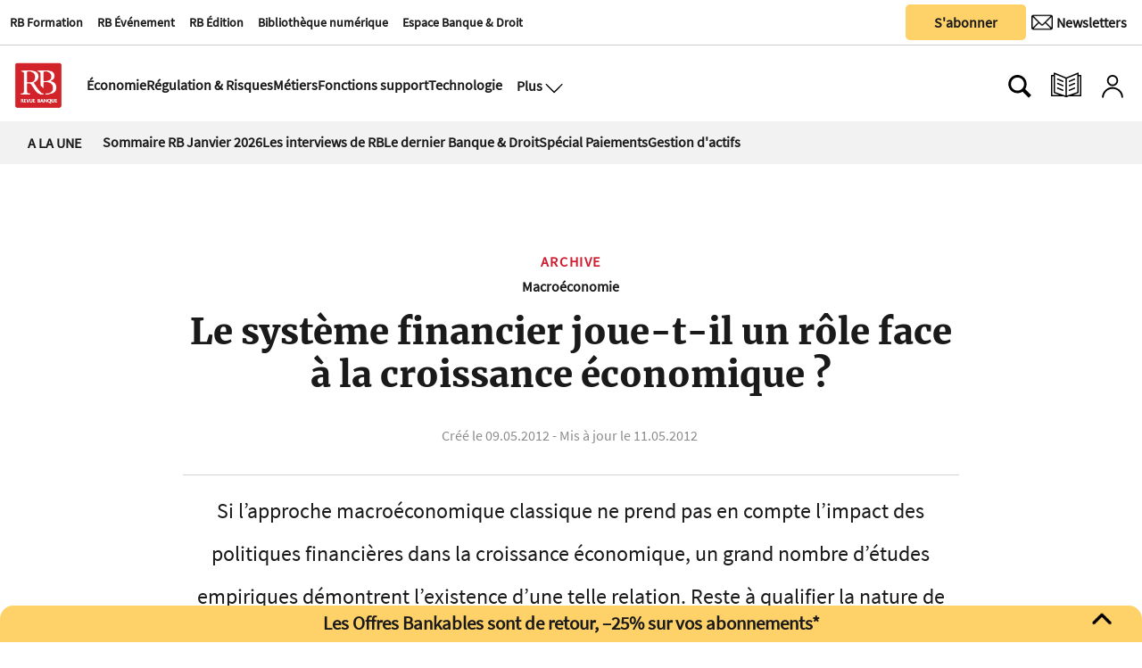

--- FILE ---
content_type: text/html
request_url: https://www.revue-banque.fr/archive/systeme-financier-joue-t-il-un-role-face-croissanc-BRRB10461
body_size: 35234
content:
  <!doctype html>  <html class="ltr" dir="ltr" lang="fr-FR"> <head> <meta content="text/html; charset=UTF-8" http-equiv="content-type"> <title>Le système financier joue-t-il un rôle face à la croissance économique ?</title> <link rel="icon" sizes="192x192" href="/base-portlet/webrsrc/ctxvar/26b391d7-dc58-4311-a561-c45148fcc7fc.png"> <link rel="icon" sizes="72x72" href="/base-portlet/webrsrc/ctxvar/a8b37b44-fd4a-4716-98d5-15b6e6e92224.png"> <link rel="icon" sizes="36x36" href="/base-portlet/webrsrc/ctxvar/37bb06dd-27c7-45e0-accd-d9f874a832e5.png"> <link rel="icon" sizes="48x48" href="/base-portlet/webrsrc/ctxvar/d7a5384e-7f5e-4e91-9bba-39712a15cb97.png"> <link rel="icon" sizes="144x144" href="/base-portlet/webrsrc/ctxvar/988b4e13-5622-46f8-b608-21069f057618.png"> <link rel="icon" sizes="96x96" href="/base-portlet/webrsrc/ctxvar/ed9c171e-495b-4706-87e6-b5925805df1f.png"> <style amp-custom> .mln_uppercase_mln
		{
			text-transform:uppercase
		}
		
		.mln_small-caps_mln
		{
			font-variant:small-caps
		}
		</style> <meta name="mas-notification-title" content="Le système financier joue-t-il un rôle face à la croissance économique ?"> <meta name="mas-notification-body" content="La récente crise financière (dont celle des subprime) a marqué un tournant dans la compréhension des mécanismes macroéconomiques. Cette crise pose non seulement les fondements d’un nouveau paradigme macroéconomique (la crise financière ayant sensiblement amendé toutes les prévisions de croissance éc"> <link rel="mas-notification-icon" href="https://www.revue-banque.fr/documents/2031417/9697838/4ecdc99f4a5c45a3b138e8a29961e575.png?env=preview"> <meta name="keywords" content="risques et réglementation" data-id="24229155" data-voc-name="rubriques web" data-voc-id="24229147"> <meta name="keywords" content="crise économique" data-id="24234941" data-voc-name="thèmes (rb)" data-voc-id="24234509"> <meta name="keywords" content="croissance" data-id="24234943" data-voc-name="thèmes (rb)" data-voc-id="24234509"> <meta name="keywords" content="système bancaire et financier" data-id="24235013" data-voc-name="thèmes (rb)" data-voc-id="24234509"> <meta name="keywords" content="théorie économique et financière" data-id="24235027" data-voc-name="thèmes (rb)" data-voc-id="24234509"> <meta name="keywords" content="analyse technique" data-id="24235135" data-voc-name="thèmes (rb)" data-voc-id="24234509"> <meta name="keywords" content="crise financière" data-id="24235165" data-voc-name="thèmes (rb)" data-voc-id="24234509"> <meta name="keywords" content="pascal de lima" data-id="25366133" data-voc-name="author" data-voc-id="24227574"> <meta name="keywords" content="franklin allen" data-id="25386842" data-voc-name="author" data-voc-id="24227574"> <meta name="keywords" content="article" data-id="77817261" data-voc-name="webtypes" data-voc-id="24228588"> <meta name="keywords" content="banque et stratégie nº303" data-id="77944178" data-voc-name="revuenumber" data-voc-id="24282145"> <meta name="keywords" content="veille stratégique" data-id="89405684" data-voc-name="types_print" data-voc-id="89405614"> <meta name="description" content="La récente crise financière (dont celle des subprime) a marqué un tournant dans la compréhension des mécanismes macroéconomiques. Cette crise pose non seulement les fondements d’un nouveau paradigme macroéconomique (la crise financière ayant sensiblement amendé toutes les prévisions de croissance éc..."> <meta name="twitter:card" content="summary_large_image"> <meta name="twitter:site" content="@RevueBanque"> <meta name="twitter:title" content="Le système financier joue-t-il un rôle face à la croissance économique ?"> <meta name="twitter:description" content=""> <meta name="twitter:image" content=""> <meta name="twitter:url" content="http://www.revue-banque.fr/archive/systeme-financier-joue-t-il-un-role-face-croissanc-BRRB10461"> <meta property="og:locale" content="fr_FR"> <meta property="article:publisher" content="https://www.facebook.com/RevueBanque/"> <meta property="article:section" content="Archive"> <meta property="og:type" content="Article"> <meta property="og:title" content="Le système financier joue-t-il un rôle face à la croissance économique ?"> <meta property="og:description" content="La récente crise financière (dont celle des subprime) a marqué un tournant dans la compréhension des mécanismes macroéconomiques. Cette crise pose non seulement les fondements d’un nouveau paradigme macroéconomique (la crise financière ayant sensiblement amendé toutes les prévisions de croissance éc..."> <meta property="og:image" content="https://www.revue-banque.fr/news-portlet/getogimage/e48edd61-dd14-492d-ae49-f2dfe0523f17.png"> <meta property="og:url" content="https://www.revue-banque.fr/archive/systeme-financier-joue-t-il-un-role-face-croissanc-BRRB10461"> <meta property="og:site_name" content="www.revue-banque.fr"> <meta name="ROBOTS" content="INDEX, FOLLOW"> <link rel="canonical" href="https://www.revue-banque.fr/archive/systeme-financier-joue-t-il-un-role-face-croissanc-BRRB10461"> <meta name="viewport" content="width=device-width"> <link rel="shortcut icon" href="/base-portlet/webrsrc/theme/20c8fec53521d3c8bd5f98d7e3debe44.png" type="image/x-icon"> <meta name="twitter:card" content="summary_large_image"> <meta name="twitter:site" content="@RevueBanque"> <meta name="viewport" content="width=device-width, initial-scale=1.0"> <meta name="twitter:card" content="summary_large_image"> <meta name="twitter:site" content="@RevueBanque"> <link href="https://www.revue-banque.fr/base-portlet/webrsrc/theme/cbd5ad0fecc90ac77b9b8b8a5ad6fa42.css" rel="stylesheet" type="text/css"> <script type="text/javascript" src="/base-portlet/webrsrc/878d146e07b6f7707aa39255f83ae417.js"></script> <script type="text/javascript">/*<![CDATA[*/var ITER=ITER||{};ITER.CONTEXT=ITER.CONTEXT||{};ITER.CONTEXT.sections=[{sectid:"sect-3efae3733ab07a14aa0bb0bbf1f8e3dd"}];ITER.CONTEXT.isArticlePage=function(){return true};ITER.CONTEXT.articleId="RB10461";ITER.CONTEXT.contextIs=function(a){return a==="ArticlePage"};ITER.HOOK=ITER.HOOK||{};ITER.HOOK.onDisqusNewComment=function(a){};ITER.RESOURCE=ITER.RESOURCE||{};ITER.RESOURCE.Deferred=function(){var b;var a;var c=new Promise(function(e,d){b=e;a=d});c.resolve=b;c.reject=a;return c};ITER.RESOURCE.onLoad=ITER.RESOURCE.onLoad||[];ITER.RESOURCE.onInit=ITER.RESOURCE.onInit||[];ITER.RESOURCE.onLoad["util-http"]=new ITER.RESOURCE.Deferred();ITER.RESOURCE.onLoad["util-url"]=new ITER.RESOURCE.Deferred();ITER.RESOURCE.onLoad["util-cookie"]=new ITER.RESOURCE.Deferred();ITER.RESOURCE.onLoad["util-event"]=new ITER.RESOURCE.Deferred();ITER.RESOURCE.onLoad["util-message"]=new ITER.RESOURCE.Deferred();ITER.RESOURCE.onLoad.statistics=new ITER.RESOURCE.Deferred();ITER.RESOURCE.onLoad.reading=new ITER.RESOURCE.Deferred();ITER.RESOURCE.onLoad.konami=new ITER.RESOURCE.Deferred();ITER.RESOURCE.onLoad.adblock=new ITER.RESOURCE.Deferred();ITER.RESOURCE.onLoad.captcha=new ITER.RESOURCE.Deferred();ITER.RESOURCE.onLoad["iter-ui-tabs"]=new ITER.RESOURCE.Deferred();ITER.RESOURCE.onLoad["autocomplete-js"]=new ITER.RESOURCE.Deferred();ITER.RESOURCE.onLoad.form=new ITER.RESOURCE.Deferred();ITER.RESOURCE.onLoad["teaser-date"]=new ITER.RESOURCE.Deferred();ITER.RESOURCE.onLoad["search-date"]=new ITER.RESOURCE.Deferred();ITER.RESOURCE.onLoad.unregister=new ITER.RESOURCE.Deferred();ITER.RESOURCE.onLoad.recommendations=new ITER.RESOURCE.Deferred();ITER.RESOURCE.onLoad.surveys=new ITER.RESOURCE.Deferred();ITER.RESOURCE.onLoad["embed-article"]=new ITER.RESOURCE.Deferred();ITER.RESOURCE.CUSTOM=ITER.RESOURCE.CUSTOM||{};ITER.USER=ITER.USER||{};ITER.USER.id="";/*]]>*/</script> <script type="text/javascript" src="/html/js/iter-libraries/iter-util-url.js?v=4.0.244.8" defer onload="ITER.RESOURCE.onLoad['util-url'].resolve(true)"></script> <script type="text/javascript" src="/html/js/iter-libraries/autocomplete.js?v=4.0.244.8" defer onload="ITER.RESOURCE.onLoad['autocomplete-js'].resolve(true)"></script> <script type="text/javascript" src="/html/js/iter-libraries/iter-util-cookie.js?v=4.0.244.8" defer onload="ITER.RESOURCE.onLoad['util-cookie'].resolve(true)"></script> <script type="text/javascript" src="/html/js/iter-libraries/iter-konami.js?v=4.0.244.8" defer onload="ITER.RESOURCE.onLoad['konami'].resolve(true)"></script> <script type="text/javascript" src="/html/js/iter-libraries/iter-util-http.js?v=4.0.244.8" defer onload="ITER.RESOURCE.onLoad['util-http'].resolve(true)"></script> <script type="text/javascript" src="/html/js/iter-libraries/iter-statistics.js?v=4.0.244.8" defer onload="ITER.RESOURCE.onLoad['statistics'].resolve(true)"></script> <script type="text/javascript" src="/html/js/iter-libraries/iter-util-event.js?v=4.0.244.8" defer onload="ITER.RESOURCE.onLoad['util-event'].resolve(true)"></script> <script type="text/javascript" src="/html/js/iter-libraries/iter-reading.js?v=4.0.244.8" defer onload="ITER.RESOURCE.onLoad['reading'].resolve(true)"></script> <script type="text/javascript" src="/html/js/iter-libraries/iter-util-message.js?v=4.0.244.8" defer onload="ITER.RESOURCE.onLoad['util-message'].resolve(true)"></script> <script>/*<![CDATA[*/jQryIter.u="";/*]]>*/</script> <script type="text/javascript">/*<![CDATA[*/(function(a){a.contextSections=function(){return[{sectid:"sect-3efae3733ab07a14aa0bb0bbf1f8e3dd"}]};a.contextIsArticlePage=function(){return true};a.articleId=function(){return"RB10461"};a.contextIs=function(b){if(b=="HomePage"){return false}else{if(b=="ArticlePage"){return true}else{if(b=="SearchPage"){return false}else{if(b=="SectionPage"){return false}else{if(b=="MetadataPage"){return false}}}}}}})(jQryIter);/*]]>*/</script> <script type="text/javascript" src="https://www.revue-banque.fr/base-portlet/webrsrc/theme/d14fdd0af5a35f2f455cedb9545a0a5a.js"></script> <script async src="https://pagead2.googlesyndication.com/pagead/js/adsbygoogle.js?client=ca-pub-7815795172266645" crossorigin="anonymous"></script> <script>/*<![CDATA[*/function normalize_str(a){queryString=decodeURI(a);queryString=queryString.normalize("NFD").replace(/[̀-ͯ]/g,"");queryString=queryString.replaceAll(" ","_");queryString=queryString.replaceAll("/","_");queryString=queryString.replaceAll("+","_");queryString=queryString.replaceAll("'","_");queryString=queryString.replaceAll("(","_");queryString=queryString.replaceAll(")","");queryString=queryString.replaceAll(".","");queryString=queryString.replaceAll(",","");queryString=queryString.replaceAll("%2C","");queryString=queryString.toLowerCase();return queryString};/*]]>*/</script> <script async src="https://securepubads.g.doubleclick.net/tag/js/gpt.js"></script> <script>/*<![CDATA[*/window.googletag=window.googletag||{cmd:[]};googletag.cmd.push(function(){googletag.defineSlot("/22736453430/Footer-RB-CFC",[[728,90],[180,150]],"div-gpt-ad-1729080428730-0").addService(googletag.pubads());googletag.defineSlot("/22736453430/Rectangle-Bas-RB",[[250,250],[300,250],[300,600]],"div-gpt-ad-1730126291815-0").addService(googletag.pubads());googletag.defineSlot("/22736453430/rectangle_haut",[[300,250],[250,250]],"div-gpt-ad-1729239892437-0").addService(googletag.pubads());googletag.defineSlot("/22736453430/billboard",[[320,100],[750,200]],"div-gpt-ad-1729259751848-0").addService(googletag.pubads());googletag.defineSlot("/22736453430/megabanniere",[[320,100],[970,90]],"div-gpt-ad-1732529242516-0").addService(googletag.pubads());googletag.defineSlot("/22736453430/skyscrapper",[[250,250],[300,600]],"div-gpt-ad-1732202791943-0").addService(googletag.pubads());googletag.defineOutOfPageSlot("/22736453430/horspage","div-gpt-ad-1752157180843-0").addService(googletag.pubads());googletag.defineSlot("/22736453430/archedroite",[[160,600],[300,600],[300,1050]],"div-gpt-ad-1759765922539-0").addService(googletag.pubads());googletag.defineSlot("/22736453430/archegauche",[[160,600],[300,600],[300,1050]],"div-gpt-ad-1759764810763-0").addService(googletag.pubads());googletag.defineSlot("/22736453430/archehaut",[1,1],"div-gpt-ad-1759851577337-0").addService(googletag.pubads());googletag.defineSlot("/22736453430/archeintegrale",[[1,1],"fluid"],"div-gpt-ad-1758208188676-0").addService(googletag.pubads());googletag.pubads().enableSingleRequest();googletag.enableServices()});/*]]>*/</script> <script>/*<![CDATA[*/
  // Injecter les styles
  var style = document.createElement('style');
  style.innerHTML = `
    #custom-popup, #popup-overlay {
      display: none;
      position: fixed;
      z-index: 9999;
    }
    #popup-overlay {
      top: 0;
      left: 0;
      width: 100%;
      height: 100%;
      background: rgba(0,0,0,0.4);
      z-index: 9998;
    }
    #custom-popup {
      top: 50%;
      left: 50%;
      transform: translate(-50%, -50%);
      width: 90%;
      max-width: 380px;
      background: #fff;
      padding: 20px;
      border-radius: 10px;
      box-shadow: 0 8px 16px rgba(0,0,0,0.2);
      text-align: center;
    }
    #custom-popup img {
      width: 100%;
      border-radius: 8px;
      margin-bottom: 12px;
    }
    #custom-popup button {
      background: #004080;
      color: white;
      border: none;
      padding: 10px 18px;
      font-size: 14px;
      border-radius: 5px;
      cursor: pointer;
    }
    #custom-popup .close {
      position: absolute;
      top: 10px;
      right: 14px;
      font-size: 20px;
      cursor: pointer;
      color: #888;
    }
    .arche.droite {
      position: fixed;
      top: 190px;
      z-index: 90;
      right: calc(50% - 160px - 1200px / 2 - 20px);
    }
    .arche.gauche {
      position: fixed;
      top: 190px;
      z-index: 90;
      left: calc(50% - 160px - 1200px / 2 - 20px);
    }

    .arche.haut div#div-gpt-ad-1759851577337-0 > div {
      width: 1200px;
      margin: 0 auto;
    }

    .adContainer_1 > div > #div-gpt-ad-1732529242516-0 > div {
      min-width: 320px;
      min-height: 90px;
    }

    .arche.integrale > div > #div-gpt-ad-1758208188676-0 > div {
      left: calc(50% - 225px - 1200px / 2 - 75px);
      z-index: 1;
      position: fixed;
    }
    div#div-gpt-ad-1729080428730-0 {
      padding: 3% 0;
      width: 1200px;
      text-align: center;
    }
    footer#iter-footer-wrapper {
      z-index: 1;
      background-color: #fff;
    }
  `;
  document.head.appendChild(style);
/*]]>*/</script> <script async src="https://www.googletagmanager.com/gtag/js?id=G-D1JNH6EH6W"></script> <script type="text/javascript">/*<![CDATA[*/window.dataLayer=window.dataLayer||[];function gtag(){dataLayer.push(arguments)}gtag("js",new Date());var canonical=(document.querySelector("link[rel=canonical]")||{}).href;if(typeof canonical==="undefined"){gtag("config","G-D1JNH6EH6W")}else{gtag("config","G-D1JNH6EH6W",{page_location:canonical})};/*]]>*/</script> </head> <body class=" controls-visible signed-out public-page"> <noscript> <iframe src="//www.googletagmanager.com/ns.html?id=GTM-NK9BW6F" height="0" width="0" style="display:none;visibility:hidden"></iframe> </noscript> <script>/*<![CDATA[*/(function(b,m,h,a,g){b[a]=b[a]||[];b[a].push({"gtm.start":new Date().getTime(),event:"gtm.js"});var k=m.getElementsByTagName(h)[0],e=m.createElement(h),c=a!="dataLayer"?"&l="+a:"";e.async=true;e.src="//www.googletagmanager.com/gtm.js?id="+g+c;k.parentNode.insertBefore(e,k)})(window,document,"script","dataLayer","GTM-NK9BW6F");/*]]>*/</script> <script type="text/javascript">/*<![CDATA[*/jQryIter(document).on("click",".ui-accordion-header",function(){jQryIter(window).resize()});/*]]>*/</script> <div class="iter-page-frame"> <header class="iter-header-wrapper" id="iter-header-wrapper">  <div class="portlet-boundary portlet-static-end portlet-nested-portlets header_revueBanque"> <div id="col-60-40" class="col-60-40 row top"> <div class="layout col-60-40-top-one-col col-xs-12 col-md-8 portlet-column nopadding" id="col-60-40-top-one-col"> <div id="1686758459" class="portlet-boundary portlet-static-end menu-portlet firstSectionMenu"> <div id="menu_1686758459" class="menu_secc_unfolded mega_menu simple "> <div class="nav-dropdown nav noSubNav"> <ul class="parent-nav lst cf"> <li class="lst-item tabnav  sect-546 sect-26ce8f5ad54403acafca5ea4e0ca8865"> <a href="https://rb-formation.fr/" rel="nofollow noopener noreferrer" class="tab-item lnk" target="_blank" title="RB Formation"> <span class="iconBefore"></span> <span class="sectionName">RB Formation</span> <span class="iconAfter"></span> </a> </li> <li class="lst-item tabnav  sect-547 sect-3680e45df18b781b99fe966e90812653"> <a href="https://revue-banque.fr/evenement" rel="nofollow noopener noreferrer" class="tab-item lnk" target="_blank" title="RB Événement"> <span class="iconBefore"></span> <span class="sectionName">RB Événement</span> <span class="iconAfter"></span> </a> </li> <li class="lst-item tabnav  sect-548 sect-f3563738ede2613cf68b9475f6cea92b"> <a href="https://edition.revue-banque.fr/" rel="nofollow noopener noreferrer" class="tab-item lnk" target="_blank" title="RB Édition"> <span class="iconBefore"></span> <span class="sectionName">RB Édition</span> <span class="iconAfter"></span> </a> </li> <li class="lst-item tabnav  sect-549 sect-be7eb145f6ccdc64e0ee14a287c50396"> <a href="https://bibliotheque.revue-banque.fr/" rel="nofollow noopener noreferrer" class="tab-item lnk" target="_blank" title="Bibliothèque numérique"> <span class="iconBefore"></span> <span class="sectionName">Bibliothèque numérique</span> <span class="iconAfter"></span> </a> </li> <li class="lst-item tabnav  sect-1405 sect-5449ee0cf1fbd87fd79da1706bc5ad69"> <a href="/espace-banque-droit" class="tab-item lnk" title="Espace Banque &amp; Droit"> <span class="iconBefore"></span> <span class="sectionName">Espace Banque &amp; Droit</span> <span class="iconAfter"></span> </a> </li> </ul> </div> </div> </div> <div id="" class="portlet-boundary portlet-static-end htmlcontainer-portlet"> <div> <script type="didomi/javascript">window.gdprAppliesGlobally=true;(function(){function a(e){if(!window.frames[e]){if(document.body&&document.body.firstChild){var t=document.body;var n=document.createElement("iframe");n.style.display="none";n.name=e;n.title=e;t.insertBefore(n,t.firstChild)}
else{setTimeout(function(){a(e)},5)}}}function e(n,r,o,c,s){function e(e,t,n,a){if(typeof n!=="function"){return}if(!window[r]){window[r]=[]}var i=false;if(s){i=s(e,t,n)}if(!i){window[r].push({command:e,parameter:t,callback:n,version:a})}}e.stub=true;function t(a){if(!window[n]||window[n].stub!==true){return}if(!a.data){return}
var i=typeof a.data==="string";var e;try{e=i?JSON.parse(a.data):a.data}catch(t){return}if(e[o]){var r=e[o];window[n](r.command,r.parameter,function(e,t){var n={};n[c]={returnValue:e,success:t,callId:r.callId};a.source.postMessage(i?JSON.stringify(n):n,"*")},r.version)}}
if(typeof window[n]!=="function"){window[n]=e;if(window.addEventListener){window.addEventListener("message",t,false)}else{window.attachEvent("onmessage",t)}}}e("__tcfapi","__tcfapiBuffer","__tcfapiCall","__tcfapiReturn");a("__tcfapiLocator");(function(e){
 var t=document.createElement("script");t.id="spcloader";t.type="text/javascript";t.async=true;t.src="https://sdk.privacy-center.org/"+e+"/loader.js?target="+document.location.hostname;t.charset="utf-8";var n=document.getElementsByTagName("script")[0];n.parentNode.insertBefore(t,n)})("5a057d0e-97c4-4619-8849-bdab59cc9ff4")})();</script> </div> </div> </div> <div class="layout col-60-40-top-two-col col-xs-12 col-md-4 portlet-column nopadding" id="col-60-40-top-two-col"> <div id="" class="portlet-boundary portlet-static-end htmlcontainer-portlet buttonAbonner"> <div> <a target="_self" href="/abonnements/"><button class="button_sabonner" title="Nos newsletters">S'abonner</button></a> </div> </div> <div id="" class="portlet-boundary portlet-static-end velocitycontainer-portlet buttonNewsLetter"> <a href="https://se.revue-banque.fr/form/58332/23/form.aspx" target="_blank"> <button class="button_newsLetter" aria-label="Newsletter" title="Newsletter" type="submit"> <div class="newsletterIcon"> <img src="https://www.revue-banque.fr/base-portlet/webrsrc/ctxvar/62fd6584-efe8-49bf-a961-9a5142278407.png" alt="Newsletter" style="width:24px!important;margin-right:0px;border-radius:0;"> <span>Newsletters</span> </div> </button> </a> </div> </div> </div> <div id="col-50-50" class="col-50-50 row top"> <div class="layout col-50-50-top-one-col col-xs-12 col-md-6 portlet-column nopadding" id="col-50-50-top-one-col"> </div> <div class="layout col-50-50-top-two-col col-xs-12 col-md-6 portlet-column nopadding" id="col-50-50-top-two-col"> </div> </div> <div id="col-10-90" class="col-10-90 row top"> <div class="layout col-10-90-top-two-col col-xs-12 col-md-11 portlet-column nopadding" id="col-10-90-top-two-col"> <div id="" class="portlet-boundary portlet-static-end htmlcontainer-portlet mainLogo"> <div> <a href="/"> <div class="revueBanqueLogo"></div> </a> </div> </div> <div id="2486326034" class="portlet-boundary portlet-static-end menu-portlet secondSectionMenu"> <div id="menu_2486326034" class="menu_secc_unfolded mega_menu simple "> <div class="nav-dropdown nav noSubNav"> <ul class="parent-nav lst cf"> <li class="lst-item tabnav  sect-91 sect-11481a8efaf39eb1c9961834763815d0"> <a href="/economie" class="tab-item lnk" title="Économie"> <span class="iconBefore"></span> <span class="sectionName">Économie</span> <span class="iconAfter"></span> </a> </li> <li class="lst-item tabnav  sect-92 sect-994d8a770ff6e602a2f82bcf80abbe99"> <a href="/regulation-et-risques" class="tab-item lnk" title="Régulation &amp; Risques"> <span class="iconBefore"></span> <span class="sectionName">Régulation &amp; Risques</span> <span class="iconAfter"></span> </a> </li> <li class="lst-item tabnav  sect-93 sect-a6ea45604eb36db15327ee9f87ced42a"> <a href="/metiers" class="tab-item lnk" title="Métiers"> <span class="iconBefore"></span> <span class="sectionName">Métiers</span> <span class="iconAfter"></span> </a> </li> <li class="lst-item tabnav  sect-94 sect-77d0db69c25053fc5831ffba494c4290"> <a href="/fonctions-support" class="tab-item lnk" title="Fonctions support"> <span class="iconBefore"></span> <span class="sectionName">Fonctions support</span> <span class="iconAfter"></span> </a> </li> <li class="lst-item tabnav  sect-95 sect-38b7ba69063ea857c86bf66022180976"> <a href="/technologie" class="tab-item lnk" title="Technologie"> <span class="iconBefore"></span> <span class="sectionName">Technologie</span> <span class="iconAfter"></span> </a> </li> </ul> </div> </div> </div> <div id="" class="portlet-boundary portlet-static-end htmlcontainer-portlet displayMenuModal"> <div> <button class="btn_modal" aria-label="Ouvre le menu plus" title="Menu plus" onclick="toggleMenuPlus()"> <span>Plus</span> <div class="open_modal"></div> </button> </div> </div> <div class="portlet-boundary portlet-static-end portlet-nested-portlets plusBlock hidden"> <div id="col-40-60" class="col-40-60 container row top"> <div class="layout col-40-60-top-two-col col-xs-12 col-md-8 portlet-column nopadding" id="col-40-60-top-two-col"> <div id="2607303055" class="portlet-boundary portlet-static-end menu-portlet menuPlus"> <div id="menu_2607303055" class="menu_secc_unfolded mega_menu simple vertical"> <div class="nav-dropdown nav noSubNav"> <ul class="parent-nav lst cf"> <li class="lst-item tabnav  sect-100 sect-73c3d9c475043b6d5a98d5ec651e5b8a"> <div class="tab-grp"> <a href="#" rel="nofollow" class="tab-item lnk" title="Économie"> <span class="iconBefore"></span> <strong class="sectionName">Économie</strong> <span class="iconAfter"></span> </a> <span class="hasChildsIcon"></span> <div class="child-nav cf"> <ul class="lst-std lst level-2"> <div class="lst-items"> <li class="lst-item   sect-787 sect-4dbaa943e7bbc68f815b7523c62494c3"> <a href="/economie/politique-monetaire" class=" lnk" title="Politique monétaire"> <span class="iconBefore"></span> <span class="sectionName">Politique monétaire</span> <span class="iconAfter"></span> </a> </li> <li class="lst-item   sect-788 sect-1c17dd34c48ff2171edadfa7ea64ecee"> <a href="/economie/macro-economie" class=" lnk" title="Macro-économie"> <span class="iconBefore"></span> <span class="sectionName">Macro-économie</span> <span class="iconAfter"></span> </a> </li> <li class="lst-item   sect-789 sect-60e2f794e515395992c52f94bc12f046"> <a href="/economie/risque-politique" class=" lnk" title="Risque politique"> <span class="iconBefore"></span> <span class="sectionName">Risque politique</span> <span class="iconAfter"></span> </a> </li> </div> </ul> </div> </div> </li> <li class="lst-item tabnav  sect-106 sect-7f5e77ba5b65113bcfeb57a9cf62d6dc"> <div class="tab-grp"> <a href="/regulation-et-risques" class="tab-item lnk" title="Régulation &amp; Risques"> <span class="iconBefore"></span> <strong class="sectionName">Régulation &amp; Risques</strong> <span class="iconAfter"></span> </a> <span class="hasChildsIcon"></span> <div class="child-nav cf"> <ul class="lst-std lst level-2"> <div class="lst-items"> <li class="lst-item   sect-790 sect-2cb5c73f07038b7114b157b3f8b83cac"> <a href="/regulation-et-risques/reglementation" class=" lnk" title="Réglementation"> <span class="iconBefore"></span> <span class="sectionName">Réglementation</span> <span class="iconAfter"></span> </a> </li> <li class="lst-item   sect-791 sect-f6625d652471345599ed63f27f7fb559"> <a href="/regulation-et-risques/supervision" class=" lnk" title="Supervision"> <span class="iconBefore"></span> <span class="sectionName">Supervision</span> <span class="iconAfter"></span> </a> </li> <li class="lst-item   sect-824 sect-ac97f2994d8cafc28cf35812a2c0e8cd"> <a href="/regulation-et-risques/cybersecurite" class=" lnk" title="Cybersécurité"> <span class="iconBefore"></span> <span class="sectionName">Cybersécurité</span> <span class="iconAfter"></span> </a> </li> <li class="lst-item   sect-825 sect-5a2e93c5dd4103ee9f183ad9c004f435"> <a href="/regulation-et-risques/finance-responsable" class=" lnk" title="Finance responsable"> <span class="iconBefore"></span> <span class="sectionName">Finance responsable</span> <span class="iconAfter"></span> </a> </li> <li class="lst-item   sect-826 sect-8f2d5f069810e37f9a037a1555b00f21"> <a href="/regulation-et-risques/gouvernance" class=" lnk" title="Gouvernance"> <span class="iconBefore"></span> <span class="sectionName">Gouvernance</span> <span class="iconAfter"></span> </a> </li> </div> </ul> </div> </div> </li> <li class="lst-item tabnav  sect-109 sect-0c502580b74ed6d3f8968513d821528d"> <div class="tab-grp"> <a href="/metiers" class="tab-item lnk" title="Métiers"> <span class="iconBefore"></span> <strong class="sectionName">Métiers</strong> <span class="iconAfter"></span> </a> <span class="hasChildsIcon"></span> <div class="child-nav cf"> <ul class="lst-std lst level-2"> <div class="lst-items"> <li class="lst-item   sect-795 sect-3a34dc2db3524545667a66648e77e871"> <a href="/metiers/banque-de-detail" class=" lnk" title="Banque de détail"> <span class="iconBefore"></span> <span class="sectionName">Banque de détail</span> <span class="iconAfter"></span> </a> </li> <li class="lst-item   sect-796 sect-05abdbe8258ffbabca1289d085fe63a9"> <a href="/metiers/banque-de-financement-et-d-investissement-bfi" class=" lnk" title="Banque de financement et d'investissement (BFI)"> <span class="iconBefore"></span> <span class="sectionName">Banque de financement et d'investissement (BFI)</span> <span class="iconAfter"></span> </a> </li> <li class="lst-item   sect-797 sect-10bb74f47dee6f86414a32222c1bc7d4"> <a href="/metiers/assurance" class=" lnk" title="Assurance"> <span class="iconBefore"></span> <span class="sectionName">Assurance</span> <span class="iconAfter"></span> </a> </li> <li class="lst-item   sect-798 sect-4caf43bf4b4f2732feeb3ef5099a6587"> <a href="/metiers/gestion-d-actifs" class=" lnk" title="Gestion d'actifs"> <span class="iconBefore"></span> <span class="sectionName">Gestion d'actifs</span> <span class="iconAfter"></span> </a> </li> <li class="lst-item   sect-827 sect-349a4398f65915d8c0cf872a45b59375"> <a href="/metiers/capital-investissement" class=" lnk" title="Capital-investissement"> <span class="iconBefore"></span> <span class="sectionName">Capital-investissement</span> <span class="iconAfter"></span> </a> </li> <li class="lst-item   sect-800 sect-1542ba5016b6a351f8e0fe29ca4fc827"> <a href="/metiers/services-financiers-specialises" class=" lnk" title="Services financiers spécialisés"> <span class="iconBefore"></span> <span class="sectionName">Services financiers spécialisés</span> <span class="iconAfter"></span> </a> </li> <li class="lst-item   sect-828 sect-f870030edca8eb4acca7cad8758dd116"> <a href="/metiers/paiements" class=" lnk" title="Paiements"> <span class="iconBefore"></span> <span class="sectionName">Paiements</span> <span class="iconAfter"></span> </a> </li> <li class="lst-item   sect-829 sect-ce85fc511c8fde92ddb5564425f08546"> <a href="/metiers/infrastructures-de-marche" class=" lnk" title="Infrastructures de marché"> <span class="iconBefore"></span> <span class="sectionName">Infrastructures de marché</span> <span class="iconAfter"></span> </a> </li> </div> </ul> </div> </div> </li> <li class="lst-item tabnav  sect-115 sect-b133bd689b8b471f6f1931e0358ed394"> <div class="tab-grp"> <a href="/fonctions-support" class="tab-item lnk" title="Fonctions support"> <span class="iconBefore"></span> <strong class="sectionName">Fonctions support</strong> <span class="iconAfter"></span> </a> <span class="hasChildsIcon"></span> <div class="child-nav cf"> <ul class="lst-std lst level-2"> <div class="lst-items"> <li class="lst-item   sect-803 sect-e1796e023a6a34edd90f386d0299c37d"> <a href="/fonctions-support/strategie" class=" lnk" title="Stratégie"> <span class="iconBefore"></span> <span class="sectionName">Stratégie</span> <span class="iconAfter"></span> </a> </li> <li class="lst-item   sect-804 sect-92c764fb19d25a856f9600cab55f2739"> <a href="/fonctions-support/communication-marketing" class=" lnk" title="Communication | Marketing"> <span class="iconBefore"></span> <span class="sectionName">Communication | Marketing</span> <span class="iconAfter"></span> </a> </li> <li class="lst-item   sect-805 sect-410f69cf1b7efdeb58e9cadc5bf29a9d"> <a href="/fonctions-support/ressources-humaines-management" class=" lnk" title="Ressources humaines | Management"> <span class="iconBefore"></span> <span class="sectionName">Ressources humaines | Management</span> <span class="iconAfter"></span> </a> </li> <li class="lst-item   sect-806 sect-39790295da7c8b5d6f8b613682d490bb"> <a href="/fonctions-support/conformite-juridique" class=" lnk" title="Conformité | Juridique"> <span class="iconBefore"></span> <span class="sectionName">Conformité | Juridique</span> <span class="iconAfter"></span> </a> </li> <li class="lst-item   sect-823 sect-50c8e3a387e6096954b3684cc49bc51a"> <a href="/fonctions-support/comptabilite-tresorerie" class=" lnk" title="Comptabilité | Trésorerie"> <span class="iconBefore"></span> <span class="sectionName">Comptabilité | Trésorerie</span> <span class="iconAfter"></span> </a> </li> </div> </ul> </div> </div> </li> <li class="lst-item tabnav  sect-120 sect-7f66368854ab326b54e129342a25114c"> <div class="tab-grp"> <a href="/technologie" class="tab-item lnk" title="Technologie"> <span class="iconBefore"></span> <strong class="sectionName">Technologie</strong> <span class="iconAfter"></span> </a> <span class="hasChildsIcon"></span> <div class="child-nav cf"> <ul class="lst-std lst level-2"> <div class="lst-items"> <li class="lst-item   sect-808 sect-b860c874633817ad3f906ce99d3aaba2"> <a href="/technologie/data-cloud" class=" lnk" title="Data | Cloud"> <span class="iconBefore"></span> <span class="sectionName">Data | Cloud</span> <span class="iconAfter"></span> </a> </li> <li class="lst-item   sect-809 sect-b0c5e2ed8d1328f69b6c169e4513b4e1"> <a href="/technologie/blockchain-cryptoactifs" class=" lnk" title="Blockchain | Cryptoactifs"> <span class="iconBefore"></span> <span class="sectionName">Blockchain | Cryptoactifs</span> <span class="iconAfter"></span> </a> </li> <li class="lst-item   sect-810 sect-a1cea3ecd98500242b12d7fb61acc584"> <a href="/technologie/systemes-d-information" class=" lnk" title="Systèmes d’information"> <span class="iconBefore"></span> <span class="sectionName">Systèmes d’information</span> <span class="iconAfter"></span> </a> </li> <li class="lst-item   sect-811 sect-a635ecf946aca16ff971cbb6f3202865"> <a href="/technologie/intelligence-artificielle" class=" lnk" title="Intelligence artificielle"> <span class="iconBefore"></span> <span class="sectionName">Intelligence artificielle</span> <span class="iconAfter"></span> </a> </li> </div> </ul> </div> </div> </li> </ul> </div> </div> </div> </div> <div class="layout col-40-60-top-one-col col-xs-12 col-md-4 portlet-column nopadding" id="col-40-60-top-one-col"> <div id="1148411532" class="portlet-boundary portlet-static-end menu-portlet menuPlus"> <div id="menu_1148411532" class="menu_secc_unfolded mega_menu simple "> <div class="nav-dropdown nav noSubNav"> <ul class="parent-nav lst cf"> <li class="lst-item tabnav  sect-137 sect-a915905fe816bfdd670b9e4a89471d71"> <a href="/dossiers" class="tab-item lnk" title="Dossier"> <span class="iconBefore"></span> <span class="sectionName">Dossier</span> <span class="iconAfter"></span> </a> </li> <li class="lst-item tabnav  sect-138 sect-582eaa0678a1acb0e16d7356b7e9caff"> <a href="/espace-banque-droit" class="tab-item lnk" title="Espace Banque &amp; Droit"> <span class="iconBefore"></span> <span class="sectionName">Espace Banque &amp; Droit</span> <span class="iconAfter"></span> </a> </li> <li class="lst-item tabnav  sect-139 sect-ec30fcbc6bb1823ecb0d75c2163113d7"> <a href="/nos-experts" class="tab-item lnk" title="Nos experts"> <span class="iconBefore"></span> <span class="sectionName">Nos experts</span> <span class="iconAfter"></span> </a> </li> <li class="lst-item tabnav  sect-140 sect-571df1180cc1147f87685b452e723bdd"> <a href="/nominations" class="tab-item lnk" title="Nominations"> <span class="iconBefore"></span> <span class="sectionName">Nominations</span> <span class="iconAfter"></span> </a> </li> <li class="lst-item tabnav  sect-2171 sect-84e5d1c11e87e1d8761b9082f1a554ea"> <a href="/lectures" class="tab-item lnk" title="Lectures"> <span class="iconBefore"></span> <span class="sectionName">Lectures</span> <span class="iconAfter"></span> </a> </li> <li class="lst-item tabnav  sect-141 sect-28dbc2c2a0def693e886a0f656751cba"> <div class="tab-grp"> <a href="https://kiosque.revue-banque.fr/epaper/" rel="nofollow noopener noreferrer" class="tab-item lnk" target="_blank" title="Nos Revues"> <span class="iconBefore"></span> <strong class="sectionName">Nos Revues</strong> <span class="iconAfter"></span> </a> <span class="hasChildsIcon"></span> <div class="child-nav cf"> <ul class="lst-std lst level-2"> <div class="lst-items"> <li class="lst-item   sect-142 sect-c5230b56e3dfa501b4de79c37df5bb34"> <a href="/revues/revue-banque" class=" lnk" title="Revue Banque"> <span class="iconBefore"></span> <span class="sectionName">Revue Banque</span> <span class="iconAfter"></span> </a> </li> <li class="lst-item   sect-143 sect-9e7210a6df5d017c2722aaec7a314e6c"> <a href="/revues/banque-droit" class=" lnk" title="Banque &amp; Droit"> <span class="iconBefore"></span> <span class="sectionName">Banque &amp; Droit</span> <span class="iconAfter"></span> </a> </li> </div> </ul> </div> </div> </li> <li class="lst-item tabnav  sect-145 sect-1a5bd5c52bdcf2f997d161abf4d1ff3d"> <a href="/abonnements" class="tab-item lnk" title="Abonnements"> <span class="iconBefore"></span> <span class="sectionName">Abonnements</span> <span class="iconAfter"></span> </a> </li> <li class="lst-item tabnav  sect-2872 sect-205a864383fe94d30a1b9fa8ab228300"> <a href="/abonnement-entreprise-multiaccess" class="tab-item lnk" title="MultiAccess"> <span class="iconBefore"></span> <span class="sectionName">MultiAccess</span> <span class="iconAfter"></span> </a> </li> <li class="lst-item tabnav  sect-1365 sect-965bf41454a114bf258cc57daedee10e"> <a href="https://se.revue-banque.fr/form/58332/23/form.aspx" rel="nofollow noopener noreferrer" class="tab-item lnk" target="_blank" title="Newsletters"> <span class="iconBefore"></span> <span class="sectionName">Newsletters</span> <span class="iconAfter"></span> </a> </li> <li class="lst-item tabnav  sect-2294 sect-39dd34c37a9bf1d3fbf3adbc32647c92"> <a href="https://support.revue-banque.fr/" rel="nofollow noopener noreferrer" class="tab-item lnk" target="_blank" title="Aide (FAQ)"> <span class="iconBefore"></span> <span class="sectionName">Aide (FAQ)</span> <span class="iconAfter"></span> </a> </li> </ul> </div> </div> </div> <div id="2245199577" class="portlet-boundary portlet-static-end menu-portlet sitesExternes"> <div id="menu_2245199577" class="menu_secc_unfolded vertical"> <div class="nav-dropdown nav noSubNav"> <ul class="parent-nav lst cf"> <li class="lst-item tabnav  sect-546 sect-26ce8f5ad54403acafca5ea4e0ca8865"> <a href="https://rb-formation.fr/" rel="nofollow noopener noreferrer" class="tab-item lnk" target="_blank" title="RB Formation"> <span class="iconBefore"></span> <span class="sectionName">RB Formation</span> <span class="iconAfter"></span> </a> </li> <li class="lst-item tabnav  sect-547 sect-3680e45df18b781b99fe966e90812653"> <a href="https://revue-banque.fr/evenement" rel="nofollow noopener noreferrer" class="tab-item lnk" target="_blank" title="RB Événement"> <span class="iconBefore"></span> <span class="sectionName">RB Événement</span> <span class="iconAfter"></span> </a> </li> <li class="lst-item tabnav  sect-548 sect-f3563738ede2613cf68b9475f6cea92b"> <a href="https://edition.revue-banque.fr/" rel="nofollow noopener noreferrer" class="tab-item lnk" target="_blank" title="RB Édition"> <span class="iconBefore"></span> <span class="sectionName">RB Édition</span> <span class="iconAfter"></span> </a> </li> <li class="lst-item tabnav  sect-549 sect-be7eb145f6ccdc64e0ee14a287c50396"> <a href="https://bibliotheque.revue-banque.fr/" rel="nofollow noopener noreferrer" class="tab-item lnk" target="_blank" title="Bibliothèque numérique"> <span class="iconBefore"></span> <span class="sectionName">Bibliothèque numérique</span> <span class="iconAfter"></span> </a> </li> <li class="lst-item tabnav  sect-1405 sect-5449ee0cf1fbd87fd79da1706bc5ad69"> <a href="/espace-banque-droit" class="tab-item lnk" title="Espace Banque &amp; Droit"> <span class="iconBefore"></span> <span class="sectionName">Espace Banque &amp; Droit</span> <span class="iconAfter"></span> </a> </li> </ul> </div> </div> </div> <div id="" class="portlet-boundary portlet-static-end htmlcontainer-portlet menuPlus_contactSection"> <div> <nav class="media_icons"> <button class="button buttonLinkedin" title="LinkedIn"><a target="_blank" href="https://www.linkedin.com/company/revue-banque/"> <div class="linkedin_icon"></div></a></button> <button class="button buttonTwitter" title="Twitter"><a target="_blank" href="https://twitter.com/RevueBanque"> <div class="twitter_icon"></div></a></button> <button class="button buttonYoutube" title="Youtube"><a target="_blank" href=" https://www.youtube.com/c/revuebanque"> <div class="youtube_icon"></div></a></button> <button class="button buttonFacebook" title="Facebook"><a target="_blank" href="https://www.facebook.com/RevueBanque/"> <div class="facebook_icon"></div></a></button> </nav> <div class="contactLink"> <a href="/contact" target="_blank"><p>Nous contacter</p></a> </div> </div> </div> </div> </div> </div> </div> <div class="layout col-10-90-top-one-col col-xs-12 col-md-1 portlet-column nopadding" id="col-10-90-top-one-col"> <div id="" class="portlet-boundary portlet-static-end htmlcontainer-portlet secondMenuIcons"> <div>  <nav class="navBarIcons"> <button data-lupebtn class="search" title="Page de recherche"> <div class="header_icon search_icon"></div> </button> <button id="epaper" class="epaper" title="Feuilleteur"> <a target="_blank" href="https://kiosque.revue-banque.fr/epaper/"> <div class="header_icon epaper_icon"></div> </a> </button> <button id="buttonLogin" class="login"> <div class="header_icon login_icon"></div> <ul class="userMenu"> <li id="buttonProfile"><a href="/account?page=login">Mon profil</a></li> <li id="buttonFavoris"><a href="/favoris">Favoris</a></li> <li id="buttonLogout"> <div onclick="ITER.SUBSCRIPTION.SHOP.logout()"> <div id="botonCerrarSesion" class="header_icon logout_icon"> </div> </div> </li> </ul> </button> <div class="favorisMobile"> <a href="/favoris"></a> </div> </nav>  </div> </div> </div> </div> <div id="col-100" class="col-100 row top"> <div class="layout col-100-top-one-col col-xs-12 portlet-column nopadding" id="col-100-top-one-col"> <div id="" class="portlet-boundary portlet-static-end htmlcontainer-portlet overlayShadowed hidden"> <div> </div> </div> <div id="" class="portlet-boundary portlet-static-end htmlcontainer-portlet title_today_topics"> <div> <span>A LA UNE </span> </div> </div> <div id="" class="portlet-boundary portlet-static-end dayly-topics-portlet daily_topics_menu"> <div class="temas-dia"> <div class="tema1" data-categoryid="956172588"> <div class="icono-tema-anterior"></div> <div class="texto-tema"> <a href="/sommaire/-/meta/revue-banque-n-911-912">Sommaire RB Janvier 2026 </a> </div> <div class="icono-tema-posterior"></div> </div> <div class="separador-tema"></div> <div class="tema2" data-categoryid="96790627"> <div class="icono-tema-anterior"></div> <div class="texto-tema"> <a href="/banque-et-droit/-/meta/l-interview">Les interviews de RB</a> </div> <div class="icono-tema-posterior"></div> </div> <div class="separador-tema"></div> <div class="tema3" data-categoryid="828946421"> <div class="icono-tema-anterior"></div> <div class="texto-tema"> <a href="/sommaire/-/meta/banque-et-droit-n-224">Le dernier Banque &amp; Droit</a> </div> <div class="icono-tema-posterior"></div> </div> <div class="separador-tema"></div> <div class="tema4" data-categoryid="-1"> <div class="icono-tema-anterior"></div> <div class="texto-tema"> <a href="/metiers/paiements">Spécial Paiements</a> </div> <div class="icono-tema-posterior"></div> </div> <div class="separador-tema"></div> <div class="tema5" data-categoryid="-1"> <div class="icono-tema-anterior"></div> <div class="texto-tema"> <a href="/metiers/gestion-d-actifs">Gestion d'actifs</a> </div> <div class="icono-tema-posterior"></div> </div> <div class="clear"></div> </div> </div> <div id="" class="portlet-boundary portlet-static-end htmlcontainer-portlet"> <div> </div> </div> <div class="portlet-boundary portlet-static-end portlet-nested-portlets metaLocatorAuthor searchModalNested"> <div id="col-100" class="col-100"> <div class="row top"> <div class="layout col-100-top-one-col col-xs-12 portlet-column nopadding" id="col-100-top-one-col"> <div id="" class="portlet-boundary portlet-static-end htmlcontainer-portlet modalSearchContainer"> <div> </div> </div> <div id="" class="portlet-boundary portlet-static-end htmlcontainer-portlet modalSearchLabel"> <div> <div class="labelSearch"> <h4>RECHERCHEZ UN ARTICLE, UNE CHRONIQUE, PARMI L'ENSEMBLE DES PUBLICATIONS</h4> </div> </div> </div> <div id="1389663555" class="portlet-boundary portlet-static-end search-filters-portlet modalSearchField"> <span class="iter-field iter-field-text iter-field-inline"> <span class="iter-field-content"> <span class="iter-field-element "> <input class="iter-field-input iter-field-input-text" id="_1389663555_keywords" name="_1389663555_keywords" type="text" value onkeydown="javascript:_1389663555_onKeyEnterFilterSearch(event)" placeholder=""> </span> </span> </span> <span class="iter-button iter-button-submit"> <span class="iter-button-content "> <input class="iter-button-input iter-button-input-submit" id="_1389663555_search" name="_1389663555_search" type="submit" value="Rechercher " onclick="javascript:_1389663555_onClickFilterSearch()"> </span> </span> <script type="text/javascript">/*<![CDATA[*/function getFormattedNumber(e,f){var h=parseInt(e);var g=h;if(f){g=g+1}if(g<10){g="0"+g}return g};/*]]>*/</script> <div class="iter-panel"> <div class="iter-panel-content iter-widget-stdmod"> <div class="iter-panel-bd"> <div> <fieldset class="iter-fieldset"> <div class="iter-fieldset-content "> <span class="iter-field iter-field-choice"> <span class="iter-field-content"> <span class="iter-field-element iter-field-label-right"> <input class="iter-field-input iter-field-input-choice" id="_1389663555_checkArticleCheckbox" name="_1389663555_checkArticleCheckbox" type="checkbox"> </span> <label class="iter-field-label" for="_1389663555_checkArticleCheckbox"> Articles </label> </span> </span> <span class="iter-field iter-field-choice"> <span class="iter-field-content"> <span class="iter-field-element iter-field-label-right"> <input class="iter-field-input iter-field-input-choice" id="_1389663555_checkPollCheckbox" name="_1389663555_checkPollCheckbox" type="checkbox"> </span> <label class="iter-field-label" for="_1389663555_checkPollCheckbox"> Questionnaires </label> </span> </span> </div> </fieldset> </div> </div> </div> <script type="text/javascript">/*<![CDATA[*/function _1389663555_cleanKeywords(i){var j="";var h="";for(var f=0;f<i.length;f++){var g=i[f];if(!(g=="/"||g=="\\"||g=="~"||g=="!"||g=="("||g==")")){h+=g}else{h+=" "}}h=encodeURIComponent(h);for(var f=0;f<h.length;f++){var g=h[f];if(g=="'"){j+="%27"}else{j+=g}}return j}var categoriesList=new Array();var layoutsList=new Array();var currentId="25094521";if(currentId&&currentId!="0"&&currentId!="-1"){layoutsList.push(currentId)}var currentId="25094525";if(currentId&&currentId!="0"&&currentId!="-1"){layoutsList.push(currentId)}var currentId="29304472";if(currentId&&currentId!="0"&&currentId!="-1"){layoutsList.push(currentId)}var currentId="84240753";if(currentId&&currentId!="0"&&currentId!="-1"){layoutsList.push(currentId)}var currentId="25094489";if(currentId&&currentId!="0"&&currentId!="-1"){layoutsList.push(currentId)}var currentId="117346974";if(currentId&&currentId!="0"&&currentId!="-1"){layoutsList.push(currentId)}var currentId="84240761";if(currentId&&currentId!="0"&&currentId!="-1"){layoutsList.push(currentId)}var currentId="25094485";if(currentId&&currentId!="0"&&currentId!="-1"){layoutsList.push(currentId)}var currentId="25094555";if(currentId&&currentId!="0"&&currentId!="-1"){layoutsList.push(currentId)}var currentId="84240763";if(currentId&&currentId!="0"&&currentId!="-1"){layoutsList.push(currentId)}var currentId="25094559";if(currentId&&currentId!="0"&&currentId!="-1"){layoutsList.push(currentId)}var currentId="25094519";if(currentId&&currentId!="0"&&currentId!="-1"){layoutsList.push(currentId)}var currentId="84240757";if(currentId&&currentId!="0"&&currentId!="-1"){layoutsList.push(currentId)}var currentId="120388358";if(currentId&&currentId!="0"&&currentId!="-1"){layoutsList.push(currentId)}var currentId="25094543";if(currentId&&currentId!="0"&&currentId!="-1"){layoutsList.push(currentId)}var currentId="25094549";if(currentId&&currentId!="0"&&currentId!="-1"){layoutsList.push(currentId)}var currentId="25094553";if(currentId&&currentId!="0"&&currentId!="-1"){layoutsList.push(currentId)}var currentId="25094507";if(currentId&&currentId!="0"&&currentId!="-1"){layoutsList.push(currentId)}var currentId="25094501";if(currentId&&currentId!="0"&&currentId!="-1"){layoutsList.push(currentId)}var currentId="25094495";if(currentId&&currentId!="0"&&currentId!="-1"){layoutsList.push(currentId)}var currentId="25094487";if(currentId&&currentId!="0"&&currentId!="-1"){layoutsList.push(currentId)}var currentId="84240759";if(currentId&&currentId!="0"&&currentId!="-1"){layoutsList.push(currentId)}var currentId="25094511";if(currentId&&currentId!="0"&&currentId!="-1"){layoutsList.push(currentId)}var currentId="25094499";if(currentId&&currentId!="0"&&currentId!="-1"){layoutsList.push(currentId)}var currentId="25094497";if(currentId&&currentId!="0"&&currentId!="-1"){layoutsList.push(currentId)}var currentId="25094547";if(currentId&&currentId!="0"&&currentId!="-1"){layoutsList.push(currentId)}var currentId="24467609";if(currentId&&currentId!="0"&&currentId!="-1"){layoutsList.push(currentId)}var currentId="84240755";if(currentId&&currentId!="0"&&currentId!="-1"){layoutsList.push(currentId)}var currentId="84240765";if(currentId&&currentId!="0"&&currentId!="-1"){layoutsList.push(currentId)}var currentId="25094505";if(currentId&&currentId!="0"&&currentId!="-1"){layoutsList.push(currentId)}var currentId="25094503";if(currentId&&currentId!="0"&&currentId!="-1"){layoutsList.push(currentId)}var currentId="25094493";if(currentId&&currentId!="0"&&currentId!="-1"){layoutsList.push(currentId)}var currentId="25094517";if(currentId&&currentId!="0"&&currentId!="-1"){layoutsList.push(currentId)}var currentId="25094523";if(currentId&&currentId!="0"&&currentId!="-1"){layoutsList.push(currentId)}var currentId="25094545";if(currentId&&currentId!="0"&&currentId!="-1"){layoutsList.push(currentId)}var currentId="25094509";if(currentId&&currentId!="0"&&currentId!="-1"){layoutsList.push(currentId)}var currentId="25094491";if(currentId&&currentId!="0"&&currentId!="-1"){layoutsList.push(currentId)}function _1389663555_onClickFilterSearch(){var l=_1389663555_cleanKeywords(jQryIter("#_1389663555_keywords").val());if(l.length>0){var h="19840120";var j="20260120";var i="relevance";var k="false";var m="false";if(jQryIter("#_1389663555_startYear").val()){h=jQryIter("#_1389663555_startYear").val()+getFormattedNumber(jQryIter("#_1389663555_startMonth").val(),false)+getFormattedNumber(jQryIter("#_1389663555_startDay").val(),false)}if(jQryIter("#_1389663555_endYear").val()){j=jQryIter("#_1389663555_endYear").val()+getFormattedNumber(jQryIter("#_1389663555_endMonth").val(),false)+getFormattedNumber(jQryIter("#_1389663555_endDay").val(),false)}if(jQryIter("#_1389663555_order").val()){i=jQryIter("#_1389663555_order").val()}if(jQryIter("#_1389663555_checkArticleCheckbox").val()){k=jQryIter("#_1389663555_checkArticleCheckbox").is(":checked")}if(jQryIter("#_1389663555_checkPollCheckbox").val()){m=jQryIter("#_1389663555_checkPollCheckbox").is(":checked")}var n="/services/search-results/-/search/";n+=l;n+="/false/false";n+="/"+h+"/"+j;n+="/"+i;n+="/"+k+"/"+m;n+="/"+0+"/"+0;n+="/meta/";if(categoriesList&&categoriesList.length>0){n+=categoriesList.join("-")}else{n+="0"}n+="/";if(layoutsList&&layoutsList.length>0){n+=layoutsList.join("-")}else{n+="0"}n+="/0";n+="/1";window.location.href=n}}function _1389663555_onKeyEnterFilterSearch(b){if(b.keyCode==13){_1389663555_onClickFilterSearch()}};/*]]>*/</script> </div> </div> <div id="" class="portlet-boundary portlet-static-end htmlcontainer-portlet modalSearchLabel"> <div> <div class="labelSearch"> <h4>RECHERCHEZ UN AUTEUR</h4> </div> </div> </div> <div id="" class="portlet-boundary portlet-static-end metadata-locator-portlet metaLocatorAuthorSearch"> <p class="autocompleteWrapper"> </p> <div class="autocompleteLabel"></div> <div class="autcompleteInputWrapper"> <input type="text" id="autocomplete" class="ui-autocomplete-input autocompleteInput" autocomplete="off" role="textbox" aria-autocomplete="list" aria-haspopup="true"> <input type="text" id="autocomplete-example" class="ui-autocomplete-input autocompleteInput" autocomplete="off" role="textbox" aria-autocomplete="list" aria-haspopup="true"> </div> <p></p> <script type="text/javascript">/*<![CDATA[*/ITER.RESOURCE.onLoad["autocomplete-js"].then(function(){AutoComplete({Delay:100,HttpHeaders:{"Content-type":"application/json"},HttpMethod:"GET",MinChars:2,_Post:function(b){return JSON.parse(b).map(function(a){return{Value:a.url,Label:a.label}})},QueryArg:"term",_Select:function(b){location=b.getAttribute("data-autocomplete-value")},_Url:function(){return"/news-portlet/metalocator/"+5+"/24227574/-/"+true+"/"+25093662+"/"+9739565+"/application_json"}},"#autocomplete-example")});jQryIter(function(){jQryIter("#autocomplete").autocomplete({source:function(f,e){var d="/news-portlet/metalocator/"+5+"/24227574/-/"+true+"/"+25093662+"/"+9739565+"/application_json?term="+f.term;jQryIter.ajax({url:d,dataType:"json",success:function(a){e(jQryIter.map(a,function(b){return{id:b.id,label:b.label,value:b.value,url:b.url}}));jQryIter("#autocomplete").removeClass("ui-autocomplete-loading")},error:function(a){jQryIter("#autocomplete").removeClass("ui-autocomplete-loading")}})},select:function(d,c){location=c.item.url},delay:100,minLength:2,html:true,open:function(d,c){jQryIter(".ui-autocomplete").css("z-index",1000)}})});/*]]>*/</script> </div> <div id="" class="portlet-boundary portlet-static-end htmlcontainer-portlet searchFieldAuthor"> <div> <div> <span class="iter-button iter-button-submit"> <span class="iter-button-content"> <input id="fieldAuthor" type="submit" name="fieldAuthor" value="" class="fieldAuthor iter-button-input iter-button-input-submit"> </span> </span> </div> </div> </div> </div> </div> </div> </div> </div> </div> </div> </header> <div class="iter-content-wrapper iter-droppable-zone" id="iter-content-wrapper"> <div id="main-content" class="content ly-especial detail_revueBanque" role="main"> <div id="col-100-nested" class="col-100-nested"> <div class="container"> <div class="row top"> <div class="col-100-nested col-xs-12 portlet-column nopadding" id="col-100-nested"> <div id="" class="portlet-boundary portlet-static-end adcontainer-portlet mT2 adContainer_1"> </div> <div id="" class="portlet-boundary portlet-static-end adcontainer-portlet mT2 adContainer_1"> <div> <div id="div-gpt-ad-1732529242516-0"> <script>/*<![CDATA[*/googletag.cmd.push(function(){googletag.display("div-gpt-ad-1732529242516-0")});/*]]>*/</script> </div> <div id="div-gpt-ad-1752157180843-0"> <script>/*<![CDATA[*/googletag.cmd.push(function(){googletag.display("div-gpt-ad-1752157180843-0")});/*]]>*/</script> </div> </div> </div> <div id="" class="portlet-boundary portlet-static-end htmlcontainer-portlet"> <div> <script type="text/javascript">/*<![CDATA[*/
(function(){
 function loadOwnpageScript(e){var t="https://script.ownpage.fr/v1/",a=document.createElement("script"),n=document.getElementsByTagName("script")[0];a.type="text/javascript",a.defer=1,a.async=1,a.src=t+"ownpage.js",a.onload=e,a.readyState?a.onreadystatechange=function(){("loaded"==a.readyState||"complete"==a.readyState)&&(a.onreadystatechange=null,e&&"function"==typeof e&&e())}:a.onload=function(){e&&"function"==typeof e&&e()},n.parentNode.insertBefore(a,n)}

 loadOwnpageScript(function () {
 var USER_ID = ''; // TODO: set to known user ID (if logged in) or leave empty
 var userID_md5 ='';
 if (USER_ID !=""){userID_md5 = md5(USER_ID);}
 Ownpage.trackPage("51f0c41d0d704f5b", userID_md5);
 });
})();
/*]]>*/</script> </div> </div> <div class="portlet-boundary portlet-static-end portlet-nested-portlets firstBlockDetail"> <div id="col-100" class="col-100"> <div class="row top"> <div class="layout col-100-top-one-col col-xs-12 portlet-column nopadding" id="col-100-top-one-col"> <div id="" class="portlet-boundary portlet-static-end content-viewer-portlet article_detail_12C last no-access restricted"> <div class="INF1_TIT_INF2_SUB_IMG odd n1 "> <div class="text_block no-media"> <div class="publiRedactionel"> </div> <div class="section"> <h5> <div class="article-section"> <a class="seccion" href="/archive"><span class="assigned-section">Archive </span></a> </div></h5> </div> <div class="topheadline"> <h3>Macroéconomie</h3> </div> <div class="headline"> <h1>Le système financier joue-t-il un rôle face à la croissance économique ?</h1> </div> <div class="inf2"> <p>Créé le</p> <span>09.05.2012</span> <p>-</p> <p>Mis à jour le</p> <span>11.05.2012</span> </div> <div class="subheadline"> <h3><p>Si l’approche macroéconomique classique ne prend pas en compte l’impact des politiques financières dans la croissance économique, un grand nombre d’études empiriques démontrent l’existence d’une telle relation. Reste à qualifier la nature de cette dernière, par exemple en essayant de déterminer qui, des intermédiaires bancaires ou des marchés financiers, sont les plus efficients dans cette contribution à la croissance économique. Ce sont les recherches les plus récentes sur les crises financières qui ont permis de clarifier ce débat ; elles feront l’objet d’une seconde étude publiée dans le prochain numéro de <em>Banque &amp;amp; Stratégie</em>.*</p> <p>Écrit avec la collaboration de la Banque Centrale du Japon, cet article est également le résultat d’une recherche réalisée au sein d’Altran Research (projet COSAL).</p></h3> </div> <div class="media_block"> </div> </div> </div> </div> </div> </div> </div> </div> <div class="portlet-boundary portlet-static-end portlet-nested-portlets secondBlockDetail"> <div id="col-40-60" class="col-40-60 container row top"> <div class="layout col-40-60-top-two-col col-xs-12 col-md-8 portlet-column nopadding" id="col-40-60-top-two-col"> <div id="" class="portlet-boundary portlet-static-end content-viewer-portlet product_detail_8C last no-access restricted">     <div class="INF2_TXT restricted odd n1 "> <div class="text_block no-media"> <div class="author"> <div class="author_box"> <div class="author_container"> <div class="left-block"> <figure class="imgAuthor">  <div frame="crop_140x140" style="position: relative; width: 100%; padding-top: 100.00%;"> <img itercontenttypein="Image" itercontenttypeout="Image" src="//www.revue-banque.fr/binrepository/140x163/0c12/140d140/none/9739565/VMYB/0000000000000000000_221-2134347_20220630120813.jpg" srcset="//www.revue-banque.fr/binrepository/140x163/0c12/140d140/none/9739565/VMYB/0000000000000000000_221-2134347_20220630120813.jpg 140w" width="140" height="140" style="bottom: 0; left: 0; top: 0; right: 0;
height: auto; width: auto;
max-height: 100%; max-width: 100%;
display: block; position: absolute; margin: auto;" iterimgid="221-2134347" sizes="(min-width: 768px) 300px,(min-width: 701px) 800px,(min-width: 601px) 700px,(min-width: 501px) 600px,(min-width: 401px) 500px,(min-width: 301px) 400px,(min-width: 1px) 300px" alt=""> </div>  </figure> </div> <div class="byline author"> <a href="/tag/-/meta/franklin-allen"> Franklin Allen </a> <div class="inf2"> <ul> <li> <span class="authorPosition">Professeur de Finance, Responsable du département Finance</span> <span class="authorCompany">Université de Pennsylvanie (Wharton School)</span> </li> </ul> </div> </div> </div> <div class="author_container"> <div class="left-block"> <figure class="imgAuthor">  <div frame="crop_140x140" style="position: relative; width: 100%; padding-top: 100.00%;"> <img itercontenttypein="Image" itercontenttypeout="Image" src="//www.revue-banque.fr/binrepository/140x115/0c0/0d0/none/9739565/USNV/ig-pasca-de-lima025_221-2121742_20250324174245.jpg" srcset="//www.revue-banque.fr/binrepository/140x115/0c0/0d0/none/9739565/USNV/ig-pasca-de-lima025_221-2121742_20250324174245.jpg 140w" width="140" height="115" style="bottom: 0; left: 0; top: 0; right: 0;
height: auto; width: auto;
max-height: 100%; max-width: 100%;
display: block; position: absolute; margin: auto;" iterimgid="221-2121742" sizes="(min-width: 768px) 300px,(min-width: 701px) 800px,(min-width: 601px) 700px,(min-width: 501px) 600px,(min-width: 401px) 500px,(min-width: 301px) 400px,(min-width: 1px) 300px" alt=""> </div>  </figure> </div> <div class="byline author"> <a href="/tag/-/meta/pascal-de-lima"> Pascal De Lima </a> <div class="inf2"> <ul> <li> <span class="authorPosition">Chef économiste</span> <span class="authorCompany">Business Knowledge Management Consulting</span> </li> </ul> </div> </div> </div> </div> </div> <div class="text texto_degradado"> <div class="text-wrapper" mlnid="XYZ_ITR_ZYX;order=5.0"> <span class="premium-icon fl"></span> <p>La récente crise financière (dont celle des subprime) a marqué un tournant dans la compréhension des mécanismes macroéconomiques. Cette crise pose non seulement les fondements d’un nouveau paradigme macroéconomique (la crise financière ayant sensiblement amendé toutes les prévisions de croissance économique dans les pays de l’Union européenne et aux États-Unis), mais également, plus fondamentalement, la question de la contribution de la finance à la croissance économique. <span class="ellipsis">...</span> </p> </div> <a href="/users/login"> <div class="premium-detail"></div></a> </div> <div class="babonner"> <a href="https://www.revue-banque.fr/abonnements"> <button class="button_sabonner" type="submit">S'abonner pour lire la suite</button> </a> </div> <div class="leftBlockDetailArticle"> <div class="socialSideBar"> <div class="sidebar"> <button class="social"> <a href="https://www.linkedin.com/sharing/share-offsite/?url=http://www.revue-banque.fr/archive/systeme-financier-joue-t-il-un-role-face-croissanc-BRRB10461&amp;text=Le+syst%C3%A8me+financier+joue-t-il+un+r%C3%B4le+face+%C3%A0+la+croissance+%C3%A9conomique+%3F" target="_blank"> <div class="linkedin"></div> </a> </button> <button class="social"> <a href="https://twitter.com/intent/tweet?text=Le+syst%C3%A8me+financier+joue-t-il+un+r%C3%B4le+face+%C3%A0+la+croissance+%C3%A9conomique+%3F&amp;url=http://www.revue-banque.fr/archive/systeme-financier-joue-t-il-un-role-face-croissanc-BRRB10461" target="_blank"> <div class="twitter"></div> </a> </button> <button class="social"> <a href="https://www.facebook.com/sharer/sharer.php?u=http://www.revue-banque.fr/archive/systeme-financier-joue-t-il-un-role-face-croissanc-BRRB10461&amp;text=Le+syst%C3%A8me+financier+joue-t-il+un+r%C3%B4le+face+%C3%A0+la+croissance+%C3%A9conomique+%3F" target="_blank"> <div class="facebook"></div> </a> </button> <button class="social safelater" data-articleid="RB10461"> <div class="safeLater"></div> </button> </div> </div> <div class="coverMagazine"> <div class="left-block"> <h5>À retrouver dans la revue</h5> <figure class="cover"> <a href="/sommaire/-/meta/banque-et-strategie-n-303" target="_blank"></a> <figcaption class="revue revueHeadline"> <a href="/sommaire/-/meta/banque-et-strategie-n-303" target="_blank">Banque et Stratégie Nº303</a> </figcaption> </figure> </div> </div> </div> </div> </div>  </div> <div id="" class="portlet-boundary portlet-static-end content-viewer-portlet last no-access restricted">   </div> <div id="" class="portlet-boundary portlet-static-end content-viewer-portlet last no-access restricted"> <script type="application/ld+json"> {
        "@context": "https://schema.org",
        "@type": "NewsArticle",
        "mainEntityOfPage": "http://www.revue-banque.fr/archive/systeme-financier-joue-t-il-un-role-face-croissanc-BRRB10461",
        "name": "Le système financier joue-t-il un rôle face à la croissance économique ?",
        "headline": "Le système financier joue-t-il un rôle face à la croissance économique ?",
        "description": "",
        "url": "http://www.revue-banque.fr/archive/systeme-financier-joue-t-il-un-role-face-croissanc-BRRB10461",
        "thumbnailUrl": "",
        "datePublished": "2012-05-09T18:18:32",
        "dateCreated": "2012-05-09T18:18:32",
        "dateModified": "2012-05-09T18:18:32",
        "articleSection": "Archive",
        "creator": ["Pascal De Lima"],
        "keywords": [""],
        "author": [{
            "@type": "Person",
            "name": "Pascal De Lima",
            "url": "/cronologia/-/meta/pascal-de-lima"
        }],
        "image": {
          "@type": "ImageObject",
          "url": "",
          "width": 900,
          "height": 506
        },
        "publisher": {
          "@type": "Organization",
          "name": "RevueBanque"
        },
        "sameAs" : [
            "https://www.facebook.com/RevueBanque/",
            "https://twitter.com/RevueBanque",
            "https://www.linkedin.com/company/revue-banque/",
            "https://www.youtube.com/c/revuebanque"
        ],
        "articleBody": "La r&amp;eacute;cente crise financi&amp;egrave;re (dont celle des &lt;em&gt;subprime&lt;/em&gt;) a marqu&amp;eacute; un tournant dans la compr&amp;eacute;hension des m&amp;eacute;canismes macro&amp;eacute;conomiques. Cette crise pose non seulement les fondements d&amp;rsquo;un nouveau paradigme macro&amp;eacute;conomique (la crise financi&amp;egrave;re ayant sensiblement amend&amp;eacute; toutes les pr&amp;eacute;visions de croissance &amp;eacute;conomique dans les pays de l&amp;rsquo;Union europ&amp;eacute;enne et aux &amp;Eacute;tats-Unis), mais &amp;eacute;galement, plus fondamentalement, la question de la contribution de la finance &amp;agrave; la croissance &amp;eacute;conomique. Si l&amp;rsquo;on admet aujourd&amp;rsquo;hui que les banques ont un r&amp;ocirc;le dans l&amp;rsquo;&amp;eacute;conomie et que le syst&amp;egrave;me financier au sens large (banques et march&amp;eacute;s financiers) contribue &amp;agrave; stimuler l&amp;rsquo;&amp;eacute;conomie, alors il n&amp;rsquo;est plus possible d&amp;rsquo;envisager des &amp;eacute;quilibres &lt;note class=&#034;nbpPuce&#034; id=&#034;puce-nbp-1&#034;&gt;macro&amp;eacute;conomiques&lt;counter&gt;[1]&lt;/counter&gt; &lt;/note&gt; sans int&amp;eacute;grer les param&amp;egrave;tres financiers (l&amp;rsquo;interm&amp;eacute;diation financi&amp;egrave;re ou la capitalisation, par exemple). &lt;p class=&#034;intertitre1&#034;&gt;Les pr&amp;eacute;misses d&amp;rsquo;un nouveau paradigme macro&amp;eacute;conomique Les th&amp;eacute;ories classiques de la croissance (Solow, premi&amp;egrave;re version) sont souvent comprises comme des th&amp;eacute;ories ne prenant pas en compte l&amp;rsquo;impact des politiques financi&amp;egrave;res sur la croissance &lt;note class=&#034;nbpPuce&#034; id=&#034;puce-nbp-2&#034;&gt;&amp;eacute;conomique&lt;counter&gt;[2]&lt;/counter&gt; &lt;/note&gt;. Pourtant, force est de constater le nombre important d&amp;rsquo;&amp;eacute;tudes empiriques relatant un ph&amp;eacute;nom&amp;egrave;ne cyclique, le PIB, &amp;eacute;voluant en r&amp;eacute;ponse &amp;agrave; diff&amp;eacute;rents comportements financiers. Le terme crise financi&amp;egrave;re appara&amp;icirc;t alors pour expliquer comment la croissance peut &amp;ecirc;tre influenc&amp;eacute;e par des d&amp;eacute;terminants autres que les plus connus en macro&amp;eacute;conomie : l&amp;rsquo;innovation, le progr&amp;egrave;s technique, la productivit&amp;eacute; globale des facteurs (PGF). Les chercheurs trouvent alors une suite logique d&amp;rsquo;encha&amp;icirc;nement de variables explicatives de la croissance. Ils prennent le cycle du PIB et montrent qu&amp;rsquo;&amp;agrave; partir d&amp;rsquo;un niveau de PIB donn&amp;eacute;, une crise financi&amp;egrave;re&amp;nbsp;serait susceptible de diminuer le PIB final. Les th&amp;eacute;ories de la croissance endog&amp;egrave;ne ont apport&amp;eacute; une nouveaut&amp;eacute;. Bien qu&amp;rsquo;&amp;eacute;tant n&amp;eacute;oclassiques, elles expliquent la PGF par le financement de l&amp;rsquo;innovation, du capital humain et le financement du budget de l&amp;rsquo;&amp;Eacute;tat. Du coup, c&amp;rsquo;est bien la finance qui est au cœur du processus de croissance, puisqu&amp;rsquo;elle finance &amp;agrave; la fois le capital humain, l&amp;rsquo;innovation et le budget de l&amp;rsquo;&amp;Eacute;tat. Nous allons essayer de comprendre comment la litt&amp;eacute;rature acad&amp;eacute;mique s&amp;rsquo;est int&amp;eacute;ress&amp;eacute;e &amp;agrave; la nature de cette relation ; entre causalit&amp;eacute; ou corr&amp;eacute;lation, l&amp;rsquo;id&amp;eacute;e consiste pour nous &amp;agrave; pr&amp;eacute;senter les pr&amp;eacute;misses d&amp;rsquo;un nouveau paradigme macro&amp;eacute;conomique, en r&amp;eacute;pondant d&amp;rsquo;abord &amp;agrave; la question fondamentale&amp;nbsp;: d&amp;rsquo;apr&amp;egrave;s les &amp;eacute;tudes empiriques, peut-on dire que les banques et la finance contribuent &amp;agrave; la croissance &amp;eacute;conomique&amp;nbsp;? Et si oui, dans quelle proportion&amp;nbsp;? L&amp;rsquo;id&amp;eacute;e d&amp;rsquo;une contribution faiblement significative des banques sur la croissance &amp;eacute;conomique peut &amp;ecirc;tre trouv&amp;eacute;e dans les travaux de Don Patinkin (&amp;eacute;conomiste n&amp;eacute;oclassique) sur la neutralit&amp;eacute; de la monnaie. La d&amp;eacute;marche de Don Patinkin consiste &amp;agrave; &amp;eacute;largir l&amp;rsquo;approche walrasienne du consommateur pour y int&amp;eacute;grer la monnaie elle-m&amp;ecirc;me. Autrement dit, il se propose de traiter la monnaie &amp;agrave; la mani&amp;egrave;re d&amp;rsquo;une marchandise comme une autre, c&amp;rsquo;est-&amp;agrave;-dire comme un objet. Le fait que les banques pourraient &amp;ecirc;tre implicitement au centre de l&amp;rsquo;allocation mon&amp;eacute;taire ou actrices de ce que l&amp;rsquo;on appellera les canaux de la politique mon&amp;eacute;taire n&amp;rsquo;aurait pas davantage d&amp;rsquo;influence qu&amp;rsquo;un bien &amp;eacute;conomique quelconque sur la croissance &amp;eacute;conomique ou l&amp;rsquo;&amp;eacute;quilibre comptable macro&amp;eacute;conomique. &lt;p class=&#034;intertitre1&#034;&gt;Distinguer entre interm&amp;eacute;diaires financier et bancaire Fort de ces constats, de nombreux chercheurs ont &amp;eacute;largi les recherches et le champ d&#039;investigation &amp;agrave; d&amp;rsquo;autres approches, pour pouvoir mettre en &amp;eacute;vidence th&amp;eacute;oriquement, &amp;agrave; partir de mod&amp;egrave;les formalis&amp;eacute;s, un ph&amp;eacute;nom&amp;egrave;ne observ&amp;eacute; historiquement, &amp;agrave; savoir le lien entre la banque et la croissance &amp;eacute;conomique. Cet article cherche &amp;agrave; montrer au travers d&amp;rsquo;une lecture historique des travaux r&amp;eacute;alis&amp;eacute;s que les syst&amp;egrave;mes financiers peuvent expliquer les variations de la croissance. Nous allons voir &amp;eacute;galement que certains chercheurs ont compar&amp;eacute;, &amp;agrave; l&amp;rsquo;int&amp;eacute;rieur m&amp;ecirc;me du syst&amp;egrave;me financier, deux structures &lt;em&gt;a priori&lt;/em&gt; diff&amp;eacute;rentes&amp;nbsp;: le syst&amp;egrave;me bancaire et le march&amp;eacute; financier.&amp;nbsp;&amp;Agrave; ce titre, un interm&amp;eacute;diaire bancaire (par opposition aux march&amp;eacute;s financiers et &amp;agrave; la finance directe) peut s&amp;rsquo;av&amp;eacute;rer plus efficace du point de vue de la contribution &amp;agrave; la croissance. Il y a tout d&amp;rsquo;abord la question de la possibilit&amp;eacute; pour un interm&amp;eacute;diaire bancaire d&amp;rsquo;identifier les individus &amp;agrave; capacit&amp;eacute; de financement et les individus &amp;agrave; besoin de financement et surtout, la possibilit&amp;eacute; de les faire se rencontrer en am&amp;eacute;liorant, du coup, la liquidit&amp;eacute; de l&amp;rsquo;&amp;eacute;conomie, chose &lt;em&gt;a priori &lt;/em&gt;inenvisageable dans le cadre d&amp;rsquo;un march&amp;eacute; financier confront&amp;eacute; &amp;agrave; une multitude d&amp;rsquo;acteurs non identifiables. De plus, l&amp;rsquo;octroi de cr&amp;eacute;dit par un interm&amp;eacute;diaire bancaire reste une prise de risque qu&amp;rsquo;il faut &amp;eacute;valuer en termes de rendement futur. Dans ce cadre, l&amp;rsquo;interm&amp;eacute;diaire bancaire appara&amp;icirc;t comme un identificateur de la technologie du client. &lt;p class=&#034;intertitre1&#034;&gt;L&amp;rsquo;exemple japonais des ann&amp;eacute;es 1990 Si l&amp;rsquo;on consid&amp;egrave;re que l&amp;rsquo;interm&amp;eacute;diaire bancaire r&amp;eacute;sout par son organisation une partie des probl&amp;egrave;mes de la liquidit&amp;eacute;, pourquoi existe-t-il des crises bancaires&amp;nbsp;? Une nouvelle fois, l&amp;rsquo;essentiel des travaux en macro&amp;eacute;conomie sur les origines des fluctuations et des d&amp;eacute;terminants de la croissance semble s&amp;rsquo;&amp;ecirc;tre orient&amp;eacute; vers une explication en termes de productivit&amp;eacute; globale des facteurs ou d&amp;rsquo;innovation, d&amp;rsquo;&amp;eacute;ducation, voire m&amp;ecirc;me plus r&amp;eacute;cemment un probl&amp;egrave;me structurel d&amp;rsquo;offre. Pourtant, de nombreux chercheurs ont essay&amp;eacute; de trouver l&amp;rsquo;origine de ces crises, en montrant comment le canal du cr&amp;eacute;dit pouvait d&amp;eacute;primer la croissance. Le meilleur exemple est celui du Japon des ann&amp;eacute;es&amp;nbsp;1990. Dans un premier temps, on observe une hausse du prix des actifs qui s&amp;rsquo;accompagne d&amp;rsquo;une d&amp;eacute;fiance vis-&amp;agrave;-vis du syst&amp;egrave;me (donc d&amp;rsquo;une baisse), ce qui augmente les d&amp;eacute;fauts, absorbe en partie les r&amp;eacute;serves r&amp;eacute;glementaires obligatoires et donc freine l&amp;rsquo;offre de cr&amp;eacute;dit, en resserrant &lt;em&gt;in fine&lt;/em&gt; la croissance. Les acteurs ne trouvant plus de source de financement vendent leurs actifs, ce qui g&amp;eacute;n&amp;egrave;re une baisse du prix des actifs. Que peut-on faire pour avoir une croissance soutenable et durable dans ce contexte&amp;nbsp;? La premi&amp;egrave;re r&amp;eacute;ponse r&amp;eacute;side dans le contr&amp;ocirc;le et la pr&amp;eacute;vention des bulles, une ma&amp;icirc;trise des ph&amp;eacute;nom&amp;egrave;nes de contagion et une meilleure compr&amp;eacute;hension des m&amp;eacute;canismes de fragilit&amp;eacute; financi&amp;egrave;re et donc des syst&amp;egrave;mes financiers. &lt;p class=&#034;intertitre1&#034;&gt;Clarifier le d&amp;eacute;bat Dans une premi&amp;egrave;re partie, nous allons &amp;eacute;voquer la position des classiques sur le sujet, avant de la d&amp;eacute;passer dans la deuxi&amp;egrave;me&amp;nbsp;partie. Au-del&amp;agrave; de l&amp;rsquo;approche classique, nous &amp;eacute;voquerons l&amp;rsquo;acquisition d&amp;rsquo;information et l&amp;rsquo;allocation du capital, le partage des risques, puis les &amp;eacute;tudes empiriques (approche par l&amp;rsquo;offre et par la notion d&amp;rsquo;interm&amp;eacute;diaire bancaire ou march&amp;eacute;) pour justifier le r&amp;ocirc;le des syst&amp;egrave;mes financiers dans l&amp;rsquo;&amp;eacute;quilibre macro&amp;eacute;conomique. Enfin, nous conclurons sur des sc&amp;eacute;narios de crise syst&amp;eacute;mique orchestr&amp;eacute;s par les syst&amp;egrave;mes financiers. Dans tous les esprits des &amp;eacute;conomistes, un lien existe donc entre la finance et la croissance et, lien qui appara&amp;icirc;t aujourd&amp;rsquo;hui, mat&amp;eacute;rialis&amp;eacute; par une crise financi&amp;egrave;re et une bulle. Essayons de clarifier le d&amp;eacute;bat, &amp;agrave; partir des nombreux travaux portant sur ce lien entre finance et croissance. &lt;p class=&#034;titrepartie&#034;&gt;I. L&amp;rsquo;approche classique Quelle relation existe-t-il entre la finance et la croissance&amp;nbsp;? Des r&amp;eacute;ponses divergentes existent selon les auteurs. Dans l&amp;rsquo;approche classique, Robinson (1952) et Lucas (1988) soutiennent que les banques n&amp;rsquo;ont aucun impact sur l&amp;rsquo;&amp;eacute;conomie. La taille du syst&amp;egrave;me financier d&amp;eacute;pendrait directement de la situation &amp;eacute;conomique. &amp;Agrave; partir de l&amp;agrave;, il est possible de d&amp;eacute;duire qu&amp;rsquo;il existe deux &amp;eacute;coles de pens&amp;eacute;e sur la question de la relation (le &amp;laquo;&amp;nbsp;nexus&amp;nbsp;&amp;raquo;) entre les banques et la croissance &amp;eacute;conomique&amp;nbsp;: &lt;ul&gt; &lt;li&gt;une premi&amp;egrave;re &amp;eacute;cole d&amp;eacute;fend l&amp;rsquo;id&amp;eacute;e que les banques ont un impact positif sur la croissance &amp;eacute;conomique (approche par l&amp;rsquo;offre de services financiers)&amp;nbsp;;&lt;/li&gt; &lt;li&gt;une autre &amp;eacute;cole, dite approche classique, pr&amp;eacute;sente les banques comme une cons&amp;eacute;quence directe de la situation macro&amp;eacute;conomique (approche par la demande de services financiers).&lt;/li&gt; &lt;/ul&gt; Ceci pose naturellement la question du &amp;laquo;&amp;nbsp;nexus&amp;nbsp;&amp;raquo;, de m&amp;ecirc;me que celle de la multiplicit&amp;eacute; des m&amp;eacute;thodes utilis&amp;eacute;es pour appr&amp;eacute;hender le ph&amp;eacute;nom&amp;egrave;ne (notamment la relation entre corr&amp;eacute;lation et causalit&amp;eacute;, les m&amp;eacute;thodes dites de causalit&amp;eacute; au sens de Granger, les m&amp;eacute;thodes instrumentales, &lt;em&gt;Differences in Differences&lt;/em&gt;, etc.). Pour pousser &amp;agrave; bout le raisonnement de l&amp;rsquo;absence d&amp;rsquo;influence du syst&amp;egrave;me financier sur la croissance &amp;eacute;conomique, il est possible de s&amp;rsquo;en r&amp;eacute;f&amp;eacute;rer &amp;agrave; de c&amp;eacute;l&amp;egrave;bres omissions&amp;nbsp;! La finance est parfois purement et simplement ignor&amp;eacute;e dans le d&amp;eacute;veloppement &amp;eacute;conomique. Par exemple, la revue du d&amp;eacute;veloppement &amp;eacute;conomique de Stern (1984) n&amp;rsquo;&amp;eacute;voque pas la question des syst&amp;egrave;mes financiers m&amp;ecirc;me dans une section traitant des omissions. La cons&amp;eacute;quence de cela est importante, car elle a influenc&amp;eacute; la perception de la macro&amp;eacute;conomie. La croissance &amp;eacute;conomique restera majoritairement influenc&amp;eacute;e&amp;nbsp;: &lt;ul&gt; &lt;li&gt;par l&amp;rsquo;accumulation des facteurs de production (&amp;laquo;&amp;nbsp;d&amp;eacute;placement de la courbe&amp;nbsp;&amp;raquo;) pour se rapprocher de la technologie optimale, ou par la substitution de facteurs de production (d&amp;eacute;placement le long de la courbe) et raisonnement &amp;agrave; la marge&amp;nbsp;;&lt;/li&gt; &lt;li&gt;par l&amp;rsquo;innovation, qui g&amp;eacute;n&amp;egrave;re elle aussi un d&amp;eacute;placement de la fronti&amp;egrave;re de production.&lt;/li&gt; &lt;/ul&gt; En outre, on sait depuis Fourasti&amp;eacute; (1952) que le progr&amp;egrave;s technique et l&amp;rsquo;accumulation de facteurs constituent deux larges composantes causales de la croissance &amp;eacute;conomique, particuli&amp;egrave;rement pour les &amp;eacute;conomies qui se situent loin de la fronti&amp;egrave;re optimale. Les mod&amp;egrave;les classiques les plus r&amp;eacute;cents se centrent sur l&amp;rsquo;accumulation de facteurs comme moteur de la croissance sous couvert de l&amp;rsquo;hypoth&amp;egrave;se de rendements d&amp;eacute;croissants. Dans ce cadre, l&amp;rsquo;&amp;eacute;conomie convergera vers un &amp;eacute;tat stationnaire. Ensuite, du fait de l&amp;rsquo;existence de l&amp;rsquo;exog&amp;eacute;n&amp;eacute;it&amp;eacute; du progr&amp;egrave;s technique, de nombreux chercheurs ont essay&amp;eacute; de contourner le probl&amp;egrave;me pour mieux pond&amp;eacute;rer l&amp;rsquo;innovation dans le processus de croissance. Via une mod&amp;eacute;lisation de l&amp;rsquo;innovation, cette derni&amp;egrave;re stimulerait la croissance, gr&amp;acirc;ce notamment &amp;agrave; l&amp;rsquo;utilisation optimale de ressources rares, les profits monopolistiques permettant justement ces incitations &amp;agrave; l&amp;rsquo;innovation. Dans ce cadre, les auteurs ne prennent pas en compte le syst&amp;egrave;me financier directement. Si celui-ci pouvait avoir un quelconque r&amp;ocirc;le sur la croissance, ce ne serait que via le financement de l&amp;rsquo;innovation&amp;nbsp;! &lt;p class=&#034;titrepartie&#034;&gt;II. &amp;nbsp;Au-del&amp;agrave; de l&amp;rsquo;approche classique&amp;nbsp;: le r&amp;ocirc;le du syst&amp;egrave;me financier Hicks (1969) et Bagehot (1973) ont mis en avant un facteur historique, &amp;laquo;&amp;nbsp;les syst&amp;egrave;mes financiers&amp;nbsp;&amp;raquo;, et un &lt;em&gt;output&lt;/em&gt; expliqu&amp;eacute;, la croissance &amp;eacute;conomique, pour montrer que les syst&amp;egrave;mes financiers pouvaient avoir un r&amp;ocirc;le dans le dynamisme &amp;eacute;conomique. Remarquons que Rondo Cameron (1967) montrait d&amp;eacute;j&amp;agrave; avec force, dans son ouvrage &lt;em&gt;Banking in the Early stage of Industrialization, &lt;/em&gt;le lien existant entre le secteur bancaire et la croissance, notamment dans les pr&amp;eacute;occupations de la politique publique de l&amp;rsquo;Angleterre au moment de la r&amp;eacute;volution industrielle. La relation mise en avant semble reposer sur l&amp;rsquo;accumulation du capital par la monnaie et son impact pr&amp;eacute;sum&amp;eacute; sur la croissance &amp;eacute;conomique. Les institutions financi&amp;egrave;res permettraient d&amp;rsquo;identifier les bons projets et faciliteraient l&amp;rsquo;accumulation du capital, et am&amp;eacute;lioreraient donc la situation &amp;eacute;conomique tout en &amp;eacute;tant d&amp;eacute;j&amp;agrave; &amp;eacute;troitement imbriqu&amp;eacute;es dans les &amp;laquo;&amp;nbsp;sch&amp;eacute;mas&amp;nbsp;&amp;raquo; de la politique mon&amp;eacute;taire. Schumpeter, pour sa part, avait d&amp;eacute;j&amp;agrave; identifi&amp;eacute; en 1912 un canal par lequel les banques pouvaient stimuler la croissance&amp;nbsp;: l&amp;rsquo;innovation. Le financement des projets des entrepreneurs innovants sans capital initial permet de stimuler la croissance &amp;eacute;conomique. Il s&amp;rsquo;agit des premiers fondamentaux. Les syst&amp;egrave;mes financiers sont souvent vus comme des institutions d&amp;rsquo;allocation de l&amp;rsquo;&amp;eacute;pargne &amp;agrave; des fins industrielles. L&amp;rsquo;id&amp;eacute;e consiste &amp;agrave; dire qu&amp;rsquo;il est possible de mutualiser des ressources &amp;agrave; court terme pour permettre la r&amp;eacute;alisation d&amp;rsquo;investissements &amp;agrave; long terme, principe essentiel de la transformation. Ainsi l&amp;rsquo;on peut dire que les syst&amp;egrave;mes financiers doivent rendre compatibles les plans s&amp;eacute;quentiels d&amp;rsquo;&amp;eacute;pargne avec le rythme de d&amp;eacute;penses des firmes (diff&amp;eacute;rences en termes d&amp;rsquo;exigibilit&amp;eacute; entre le passif et l&amp;rsquo;actif). Cette op&amp;eacute;ration appara&amp;icirc;t &amp;agrave; l&amp;rsquo;actif de la banque. Enfin, les syst&amp;egrave;mes financiers permettent de mutualiser les risques des firmes. Gr&amp;acirc;ce aux institutions financi&amp;egrave;res, on parvient &amp;agrave; faire en sorte que la somme des risques individuels soit inf&amp;eacute;rieure au risque global industriel (c&amp;ocirc;t&amp;eacute; actif de la banque). Tous ces aspects seraient susceptibles de stimuler la croissance &amp;eacute;conomique. De l&amp;agrave; vient la premi&amp;egrave;re id&amp;eacute;e que le processus de transformation est plus efficient lorsqu&amp;rsquo;il est r&amp;eacute;alis&amp;eacute; par des interm&amp;eacute;diaires bancaires, car ces derniers restent les seuls acteurs capables d&amp;rsquo;acqu&amp;eacute;rir l&amp;rsquo;information cl&amp;eacute; du client (profil de risque au passif de la banque) et de mutualiser les risques (&amp;agrave; l&amp;rsquo;actif). &lt;p class=&#034;intertitre1&#034;&gt;L&#039;acquisition d&amp;rsquo;information et l&#039;allocation du capital Ramakrishnan et Thakor (1984), Bhattacharya et Pfleiderer (1985), Boyd et Prescott (1986), Allen (1990) montrent que les consommateurs peuvent avoir acc&amp;egrave;s &amp;agrave; la technologie et au profil d&amp;rsquo;&amp;eacute;pargne de la banque selon le niveau d&amp;rsquo;aversion au risque (c&amp;ocirc;t&amp;eacute; passif de la banque). Ici, la connaissance des innovations financi&amp;egrave;res &lt;em&gt;ex ante&lt;/em&gt; (c&amp;ocirc;t&amp;eacute; passif) d&amp;eacute;veloppe les possibilit&amp;eacute;s d&amp;rsquo;&amp;eacute;pargne en fonction des diff&amp;eacute;rentes aversions au risque des &amp;eacute;pargnants. L&amp;rsquo;avantage des banques par rapport aux march&amp;eacute;s est qu&amp;rsquo;elles minimisent les co&amp;ucirc;ts de transaction pour l&amp;rsquo;acc&amp;egrave;s &amp;agrave; l&amp;rsquo;information, l&amp;rsquo;acquisition, mais aussi le traitement de l&amp;rsquo;information concernant les potentiels &amp;eacute;pargnants. Il est vrai que Schumpeter disait d&amp;eacute;j&amp;agrave; en 1912 que les syst&amp;egrave;mes financiers pouvaient stimuler la croissance par le biais des innovations technologiques. Ces derni&amp;egrave;res (c&amp;ocirc;t&amp;eacute; passif) permettent d&amp;rsquo;identifier des profils de risque et d&amp;rsquo;allouer des fonds &amp;agrave; des technologies innovantes et rentables (c&amp;ocirc;t&amp;eacute; actif), stimulant ainsi la croissance &amp;eacute;conomique. Cependant, il aura fallu aux chercheurs un nombre important d&amp;rsquo;ann&amp;eacute;es pour en identifier l&amp;rsquo;origine, &amp;agrave; savoir l&amp;rsquo;importance de l&amp;rsquo;information, son traitement ainsi que son analyse (c&amp;ocirc;t&amp;eacute; passif et c&amp;ocirc;t&amp;eacute; actif) pour favoriser le financement des innovations industrielles. Le d&amp;eacute;veloppement industriel a maintenant un lien direct et scientifique avec les banques. C&#039;est ce fondement qui par la suite donne naissance aux mod&amp;egrave;les de croissance endog&amp;egrave;ne. Par exemple, Greenwood et Jovanovic (1990) pr&amp;eacute;sentent un mod&amp;egrave;le de croissance endog&amp;egrave;ne o&amp;ugrave; les institutions financi&amp;egrave;res acqui&amp;egrave;rent et traitent mieux l&amp;rsquo;information que par le biais d&amp;rsquo;une rencontre directe. On dit alors que l&amp;rsquo;allocation du capital est optimis&amp;eacute;e en finan&amp;ccedil;ant les entreprises dot&amp;eacute;es des meilleures technologies. &lt;p class=&#034;intertitre1&#034;&gt;Le traitement de l&amp;rsquo;information Plus tard, dans le m&amp;ecirc;me ordre d&amp;rsquo;id&amp;eacute;es, King et Levine (1993a) montrent que les institutions financi&amp;egrave;res peuvent ainsi permettre le financement des meilleures technologies de production, celles dont les chances de succ&amp;egrave;s sont meilleures, et que les entrepreneurs ont finalement la plus grande chance de mettre sur le march&amp;eacute; via de nouveaux proc&amp;eacute;d&amp;eacute;s de production, de nouveaux biens et services. L&amp;rsquo;identification du bon emprunteur devient primordiale, puisqu&amp;rsquo;elle permet l&amp;rsquo;allocation de ressources et d&amp;eacute;veloppe les projets rentables. Un nouveau probl&amp;egrave;me appara&amp;icirc;t&amp;nbsp;: il est possible que cet emprunteur potentiel manipule l&amp;rsquo;information et la banque appara&amp;icirc;t de nouveau comme l&amp;rsquo;institution garantissant l&amp;rsquo;acquisition et le traitement de l&amp;rsquo;information sur une grande masse d&amp;rsquo;individus. Les interm&amp;eacute;diaires doivent &amp;ecirc;tre alors consid&amp;eacute;r&amp;eacute;s comme des institutions g&amp;eacute;rant la loi des grands nombres et apparaissent alors subitement des termes dans l&amp;rsquo;&amp;eacute;conomie bancaire&amp;nbsp;: les &lt;em&gt;pools&lt;/em&gt; de cr&amp;eacute;dit et d&amp;rsquo;&amp;eacute;pargne. En conclusion, avec ce processus de transformation, un lien est alors cr&amp;eacute;&amp;eacute; entre le c&amp;ocirc;t&amp;eacute; passif et le c&amp;ocirc;t&amp;eacute; actif, alors que la plupart des travaux les s&amp;eacute;parent. Des divergences d&amp;rsquo;int&amp;eacute;r&amp;ecirc;t peuvent cependant &amp;eacute;merger entre le banquier et l&amp;rsquo;investisseur m&amp;ecirc;me si, en temps normal, leurs int&amp;eacute;r&amp;ecirc;ts devraient aller dans le m&amp;ecirc;me sens, celui de la rentabilit&amp;eacute; du projet. Mais l&amp;rsquo;&amp;eacute;valuation des impacts financiers et de la probabilit&amp;eacute; de chance de succ&amp;egrave;s de l&amp;rsquo;emprunteur peut d&amp;eacute;pendre de nombreux param&amp;egrave;tres et proc&amp;eacute;d&amp;eacute;s d&amp;rsquo;&amp;eacute;valuation qui rendent les analyses divergentes, notamment la manipulation de l&amp;rsquo;information par l&amp;rsquo;entrepreneur ou des &lt;em&gt;scoring&lt;/em&gt; st&amp;eacute;r&amp;eacute;otyp&amp;eacute;s de la part de la banque, mais aussi le contr&amp;ocirc;le de l&amp;rsquo;information par la banque. &lt;p class=&#034;intertitre1&#034;&gt;Le partage des risques... D&amp;rsquo;apr&amp;egrave;s bon nombre de chercheurs, la banque s&amp;rsquo;articule aussi autour de la notion de ma&amp;icirc;trise des risques&amp;nbsp;: ma&amp;icirc;trise des risques du client pour contr&amp;ocirc;ler ses propres risques et maximiser sa propre fonction de profit. Selon nous, le meilleur terme &amp;agrave; utiliser est celui de pr&amp;eacute;vention du risque de &lt;note class=&#034;nbpPuce&#034; id=&#034;puce-nbp-3&#034;&gt;d&amp;eacute;faut&lt;counter&gt;[3]&lt;/counter&gt; &lt;/note&gt;. Le secteur bancaire est en fait confront&amp;eacute; &amp;agrave; une multitude d&amp;rsquo;offreurs de risque ou de demandeurs de produits, et de demandeurs de risque ou d&amp;rsquo;offreurs de produits. Sur le march&amp;eacute; du risque, les banques calculent la rentabilit&amp;eacute; &amp;eacute;conomique des segments de clients (segment&amp;eacute;s en fonction de leur risque socio-&amp;eacute;conomique). Du coup, les &amp;eacute;pargnants, en tant qu&amp;rsquo;offreurs de risque et demandeurs de produits, apparaissent &amp;eacute;galement importants dans la contribution des banques &amp;agrave; la croissance. L&amp;rsquo;&amp;eacute;l&amp;eacute;ment moteur est bien la pr&amp;eacute;vention du risque de d&amp;eacute;faut sur le march&amp;eacute; du risque. En cons&amp;eacute;quence de quoi les &amp;eacute;pargnants, de par leur pr&amp;eacute;f&amp;eacute;rence, offrent un risque et c&amp;rsquo;est la banque qui est cens&amp;eacute;e mutualiser les risques c&amp;ocirc;t&amp;eacute; passif. Les &amp;eacute;pargnants &amp;agrave; technologie plus risqu&amp;eacute;e g&amp;eacute;n&amp;egrave;rent pour eux plus de rendement, mais les &amp;eacute;pargnants n&amp;rsquo;aiment g&amp;eacute;n&amp;eacute;ralement pas le risque. C&amp;rsquo;est &amp;agrave; ce niveau que les banques prennent des risques &amp;agrave; l&amp;rsquo;actif pour pouvoir proposer aux clients des produits &amp;agrave; rendements garantis au passif&amp;nbsp;! Quand la technologie des &amp;eacute;pargnants est moins risqu&amp;eacute;e, les banques doivent maximiser les rendements en investissant sur des actifs risqu&amp;eacute;s. C&amp;rsquo;est ce que d&amp;eacute;montrent Greenwood et Jovanovic (1990), Saint Paul (1992), Devereux et Smith (1994) Obstfeld (1994) ou encore King et Levine (1993a). La diversification des risques devient un terme &amp;agrave; la mode et la banque, pour la premi&amp;egrave;re fois, appara&amp;icirc;t tr&amp;egrave;s clairement dans les recherches comme une structure devant mutualiser des risques. &lt;p class=&#034;intertitre1&#034;&gt;&amp;hellip;et la diversification des risques Ces auteurs utilisent ensuite les coupes transversales pour introduire la notion de gestion d&amp;rsquo;actif-passif. Les deux notions apparaissent alors simultan&amp;eacute;ment dans la fonction de profit des banques. Ici, l&amp;rsquo;id&amp;eacute;e consiste &amp;agrave; dire que cette fonction va stimuler la cr&amp;eacute;ativit&amp;eacute; et l&amp;rsquo;innovation, mais il appara&amp;icirc;t alors que l&amp;rsquo;actif est souvent plus risqu&amp;eacute; que le passif. Pour diminuer le risque sp&amp;eacute;cifique de l&amp;rsquo;actif, il faut alors introduire un nouveau terme&amp;nbsp;: la diversification des risques. La somme des risques individuels appara&amp;icirc;t alors inf&amp;eacute;rieure au risque diversifi&amp;eacute; du portefeuille. Cette transformation va permettre le financement de projets cr&amp;eacute;atifs et innovants en r&amp;eacute;duisant le risque global et stimuler l&amp;rsquo;&amp;eacute;conomie en cr&amp;eacute;ant des &lt;em&gt;pools&lt;/em&gt; de cr&amp;eacute;dit dont le risque peut, du reste, &amp;ecirc;tre transf&amp;eacute;r&amp;eacute; &amp;agrave; d&amp;rsquo;autres entit&amp;eacute;s financi&amp;egrave;res, comme dans le cas de la titrisation ou des d&amp;eacute;riv&amp;eacute;s de cr&amp;eacute;dit. &lt;p class=&#034;intertitre1&#034;&gt;Liquidit&amp;eacute; et mobilit&amp;eacute; des capitaux Les chercheurs ont voulu ajouter &amp;agrave; cela un param&amp;egrave;tre li&amp;eacute; &amp;agrave; la liquidit&amp;eacute; des march&amp;eacute;s. Ce qui est mis en avant ici, c&amp;rsquo;est que la mutualisation des risques permet de financer des projets &amp;agrave; fort rendement sur le long terme, avec une contrainte psychologique qui s&amp;rsquo;exercerait sur le banquier. L&amp;rsquo;&amp;eacute;pargnant, en effet, pour des raisons li&amp;eacute;es &amp;agrave; son rythme de d&amp;eacute;penses et pour des raisons &amp;laquo;&amp;nbsp;psychomon&amp;eacute;taires&amp;nbsp;&amp;raquo;, n&amp;rsquo;aime pas renoncer au contr&amp;ocirc;le des fonds qu&amp;rsquo;il accepte de &amp;laquo;&amp;nbsp;pr&amp;ecirc;ter au banquier&amp;nbsp;&amp;raquo;. Ce dernier, en compl&amp;eacute;ment de son processus de transformation de ressources court terme en des placements de long terme, doit aussi pouvoir c&amp;eacute;der des actifs pour renforcer sa solvabilit&amp;eacute;. Enfin, il faut ajouter &amp;agrave; cela la mobilit&amp;eacute; des capitaux&amp;nbsp;comme source d&amp;rsquo;am&amp;eacute;lioration de la liquidit&amp;eacute; bancaire : Hicks (1969) montre que les produits manufactur&amp;eacute;s pendant la premi&amp;egrave;re d&amp;eacute;cennie de la r&amp;eacute;volution industrielle en Angleterre ont largement &amp;eacute;t&amp;eacute; cr&amp;eacute;&amp;eacute;s gr&amp;acirc;ce &amp;agrave; ce qu&amp;rsquo;il appelle la mobilit&amp;eacute; des capitaux. En outre, le financement des innovations stimulerait la croissance au XVIII&lt;sup&gt;e&lt;/sup&gt; si&amp;egrave;cle. C&amp;rsquo;est bien la capacit&amp;eacute; de liquidit&amp;eacute; des march&amp;eacute;s financiers qui aurait jou&amp;eacute; favorablement en soutenant &amp;eacute;galement les activit&amp;eacute;s bancaires. &lt;p class=&#034;titrepartie&#034;&gt;III.&amp;nbsp; Les &amp;eacute;tudes empiriques La litt&amp;eacute;rature empirique propose souvent deux types d&amp;rsquo;approche&amp;nbsp;: une approche par l&amp;rsquo;offre, et&amp;nbsp; une autre par la demande. Nous pr&amp;eacute;sentons ici les principaux r&amp;eacute;sultats des approches par l&amp;rsquo;offre, beaucoup plus nombreux, entrecoup&amp;eacute;es des approches contradictoires par la demande. &lt;p class=&#034;intertitre1&#034;&gt;L&amp;rsquo;approche par l&amp;rsquo;offre Les auteurs montrent que la sophistication des syst&amp;egrave;mes financiers peut stimuler la croissance &amp;eacute;conomique. Les premiers travaux sont ceux de Goldsmith (1969), qui trouve une relation positive entre le d&amp;eacute;veloppement financier et la croissance &amp;eacute;conomique. La question qui peut alors &amp;ecirc;tre pos&amp;eacute;e concerne la robustesse des r&amp;eacute;sultats. Par exemple, King et Levine (1993b) &amp;eacute;tudient &amp;agrave; partir de r&amp;eacute;gressions sur 77&amp;nbsp;pays pour la p&amp;eacute;riode couvrant les ann&amp;eacute;es&amp;nbsp;1960, 1970 et&amp;nbsp;1980 la nature de la relation entre les indicateurs du d&amp;eacute;veloppement financier et la croissance &amp;eacute;conomique. Ils trouvent &amp;eacute;galement une relation positive entre les indicateurs de d&amp;eacute;veloppement financier et la croissance &amp;eacute;conomique, confirmant ainsi les assertions de Goldsmith. Du coup, la question qui se pose est celle des indicateurs financiers. Ces indicateurs de d&amp;eacute;veloppement financier vont clarifier la nature du lien, puis les variables de contr&amp;ocirc;le &amp;agrave; partir desquelles l&amp;rsquo;&amp;eacute;valuation de l&amp;rsquo;efficience d&amp;rsquo;une politique financi&amp;egrave;re pourra &amp;ecirc;tre mesur&amp;eacute;e. Voici quelques exemples de ratios permettant d&amp;rsquo;appr&amp;eacute;hender ce lien&amp;nbsp;: &lt;ul&gt; &lt;li&gt;les passifs liquides des banques et des interm&amp;eacute;diaires financiers non-banques rapport&amp;eacute;s au PIB&amp;nbsp;: (monnaie +produits d&amp;rsquo;&amp;eacute;pargne)/PIB)&amp;nbsp;;&lt;/li&gt; &lt;li&gt;les encours de cr&amp;eacute;dit bancaire rapport&amp;eacute;s &amp;agrave; la somme des cr&amp;eacute;dits bancaires et des actifs domestiques de la banque centrale&amp;nbsp;;&lt;/li&gt; &lt;li&gt;les cr&amp;eacute;dits aux entreprises priv&amp;eacute;es rapport&amp;eacute;s au PIB. &amp;Agrave; partir de cet indicateur, de nombreux auteurs vont trouver une influence positive des institutions financi&amp;egrave;res sur la croissance. &lt;/li&gt; &lt;/ul&gt; La Porta, Lopez-de-Silanes et Shleifer (2002) utilisent des indicateurs de d&amp;eacute;veloppement financier alternatifs pour prendre en compte l&amp;rsquo;impact des politiques financi&amp;egrave;res sur la sant&amp;eacute; du syst&amp;egrave;me financier et la croissance &amp;eacute;conomique. Ils observent en outre qu&amp;rsquo;une &amp;eacute;conomie qui d&amp;eacute;tient de nombreuses banques publiques conna&amp;icirc;trait des niveaux plus faibles de d&amp;eacute;veloppement bancaire conjugu&amp;eacute;s &amp;agrave; une croissance &amp;eacute;conomique plus lente. Atje et Jovanovic (1993) et Levine et Zervos (1998a) ont essay&amp;eacute; de mesurer le d&amp;eacute;veloppement financier par le r&amp;ocirc;le des march&amp;eacute;s et plus particuli&amp;egrave;rement par le &lt;note class=&#034;nbpPuce&#034; id=&#034;puce-nbp-4&#034;&gt; &lt;counter&gt;[4]&lt;/counter&gt; &lt;/note&gt;. Ils pensent que le niveau initial du &lt;em&gt;turnover&lt;/em&gt; et des encours de cr&amp;eacute;dit bancaire stimulent d&amp;rsquo;autant plus la croissance &amp;eacute;conomique future que les niveaux initiaux sont relativement &amp;eacute;lev&amp;eacute;s, des r&amp;eacute;sultats consolid&amp;eacute;s par de nombreux travaux d&#039;Aghion. Benhabib et Spiegel (2002) obtiennent des r&amp;eacute;sultats similaires &amp;agrave; ceux de Levine et Zervos (1998a)&amp;nbsp;: le d&amp;eacute;veloppement financier semble bien impulser la croissance, mais par la productivit&amp;eacute; totale des facteurs, l&amp;rsquo;accumulation du capital physique et humain, nouveau canal de transmission de la banque-finance. Ces travaux sont essentiels, car ils pr&amp;eacute;sentent deux axes d&amp;rsquo;analyse de l&amp;rsquo;impulsion de la croissance par les syst&amp;egrave;mes financiers&amp;nbsp;: &lt;ul&gt; &lt;li&gt;un premier axe, pour lequel des indicateurs de syst&amp;egrave;me financier vont jouer directement sur la croissance &amp;eacute;conomique&amp;nbsp;;&lt;/li&gt; &lt;li&gt;un deuxi&amp;egrave;me axe, pour lequel ce sont les facteurs financiers qui vont jouer sur les indicateurs connus de la macro&amp;eacute;conomie (accumulation du capital, productivit&amp;eacute;&amp;hellip;), pour finalement impacter indirectement la croissance &amp;eacute;conomique.&lt;/li&gt; &lt;/ul&gt; Ici, il semble qu&amp;rsquo;un nouveau paradoxe profond &amp;eacute;merge plus que celui de l&amp;rsquo;analyse d&amp;rsquo;une corr&amp;eacute;lation directe ne constituant pas toujours une causalit&amp;eacute;.  &lt;em&gt;A contrario&lt;/em&gt;, King et Levine (1993b) confirmeraient la relation de causalit&amp;eacute; pour les ann&amp;eacute;es 1960, 1970 et 1980. En cumulatif, au cours de ces trente ann&amp;eacute;es, le d&amp;eacute;veloppement financier stimulerait la croissance &amp;eacute;conomique, mais les canaux de transmission disparaissent sans explication apparente. &lt;p class=&#034;intertitre1&#034;&gt;Les &amp;eacute;tudes focalis&amp;eacute;es sur le sens de la relation Des &amp;eacute;tudes se sont ensuite uniquement focalis&amp;eacute;es sur le sens de la relation. Par exemple, Levine (1998, 1999), de m&amp;ecirc;me que Levine, Loayza et Beck (2000) utilisent le crit&amp;egrave;re du syst&amp;egrave;me juridique pour l&amp;rsquo;Angleterre, la France, l&amp;rsquo;Allemagne et la Scandinavie. Ils pensent que la colonisation aurait jou&amp;eacute; un r&amp;ocirc;le dans le d&amp;eacute;veloppement du droit des affaires bancaire. De plus, ces auteurs trouvent une relation positive entre les niveaux de d&amp;eacute;veloppement du droit des affaires bancaire et la croissance &amp;eacute;conomique. C&amp;rsquo;est dans ce contexte que Granger d&amp;eacute;veloppe ensuite les &amp;laquo;&amp;nbsp;tests de causalit&amp;eacute; de Granger&amp;nbsp;&amp;raquo; qui consistent en des s&amp;eacute;ries temporelles sous la forme de proc&amp;eacute;dures de vecteurs autor&amp;eacute;gressifs permettant d&amp;rsquo;identifier par s&amp;eacute;rie chronologique le sens de la causalit&amp;eacute;. Il conclut &amp;eacute;galement en une relation de causalit&amp;eacute; allant des syst&amp;egrave;mes financiers vers la croissance. Pourtant, d&amp;rsquo;autres auteurs ne parviennent pas &amp;agrave; conclure de fa&amp;ccedil;on aussi claire&amp;nbsp;: par exemple Jung (1986),&amp;nbsp; Demetriade et Hussein (1996) obtiennent une relation de causalit&amp;eacute; bidirectionnelle pour un certain nombre de pays en voie de d&amp;eacute;veloppement. Plus r&amp;eacute;cemment, Xu (2000) rejette la dynamique selon laquelle la croissance ferait le niveau de d&amp;eacute;veloppement des facteurs financiers. Christopoulos et Tsionas (2004) trouvent que la finance peut stimuler la croissance, mais dans le long terme uniquement et &amp;agrave; partir de donn&amp;eacute;es de panel et d&amp;rsquo;analyses co-int&amp;eacute;gratives. Rousseau et Wachtel (1998) &amp;eacute;tudient cinq pays sur une p&amp;eacute;riode d&#039;un si&amp;egrave;cle et observent que la finance entra&amp;icirc;ne la croissance. Rousseau et Sylla (1999), pour continuer notre &amp;eacute;tude sur la question, examinent le r&amp;ocirc;le historique de la finance aux &amp;Eacute;tats-Unis sur la p&amp;eacute;riode 1790 &amp;agrave; 1850. De m&amp;ecirc;me il semblerait que la finance entra&amp;icirc;n&amp;acirc;t la croissance. Rousseau (1968, 1984), dans d&amp;rsquo;autres travaux, montre qu&#039;au Japon, sous l&amp;rsquo;&amp;egrave;re Meiji avant la Premi&amp;egrave;re Guerre mondiale, le syst&amp;egrave;me financier a &amp;eacute;t&amp;eacute; utilis&amp;eacute; comme une variable instrumentale &amp;agrave; des fins de stimulation de la croissance. &lt;p class=&#034;intertitre1&#034;&gt;Les analyses en s&amp;eacute;rie temporelle D&amp;rsquo;autres analyses en s&amp;eacute;rie temporelle mettent en &amp;eacute;vidence les effets sur les variables &amp;eacute;conomiques d&amp;rsquo;une modification structurelle du syst&amp;egrave;me financier. Bekaert, Harvey, Lundblad (2001a, 2001b) examinent les effets de la lib&amp;eacute;ralisation financi&amp;egrave;re sur la croissance. La lib&amp;eacute;ralisation financi&amp;egrave;re aurait des effets positifs sur la croissance via la hausse des opportunit&amp;eacute;s d&amp;rsquo;investissement. &lt;p class=&#034;intertitre1&#034;&gt;Des analyses par r&amp;eacute;gion Les chercheurs ont &amp;eacute;galement d&amp;eacute;velopp&amp;eacute; par la suite des analyses par r&amp;eacute;gion qui pr&amp;eacute;cisent les &amp;eacute;tudes pr&amp;eacute;c&amp;eacute;dentes. Jayaratne et Strahan (1996) &amp;eacute;valuent l&amp;rsquo;impact de la lib&amp;eacute;ralisation am&amp;eacute;ricaine sur l&amp;rsquo;offre de pr&amp;ecirc;ts. Ils observent que suite au mouvement de lib&amp;eacute;ralisation de la soci&amp;eacute;t&amp;eacute; am&amp;eacute;ricaine, la qualit&amp;eacute; des pr&amp;ecirc;ts a augment&amp;eacute;, de m&amp;ecirc;me que le PIB par t&amp;ecirc;te. Les auteurs ne prennent cependant pas en compte l&amp;rsquo;impact de la crise du &lt;em&gt;subprime&lt;/em&gt; ; or, comme nous allons le montrer, cette derni&amp;egrave;re a tr&amp;egrave;s largement contribu&amp;eacute; &amp;agrave; modifier sensiblement les pr&amp;eacute;visions de croissance pour un nombre important de pays d&amp;eacute;velopp&amp;eacute;s (ann&amp;eacute;e 2009). Guiso, Sapienza et Zingales (2002b) se focalisent sur les diff&amp;eacute;rentes r&amp;eacute;gions d&amp;rsquo;Italie. Ils observent que le d&amp;eacute;veloppement financier local stimule la cr&amp;eacute;ation d&amp;rsquo;entreprise, accro&amp;icirc;t la concurrence industrielle et stimule la croissance des organisations. Rajan et Zingales (1998) observent, pour 36 secteurs industriels de 42 pays, que le financement de l&amp;rsquo;industrie stimule la croissance. Sur les donn&amp;eacute;es des &amp;Eacute;tats-Unis, les auteurs observent que les industries se d&amp;eacute;veloppent d&amp;rsquo;autant plus que les march&amp;eacute;s financiers sont d&amp;eacute;velopp&amp;eacute;s. La taille des march&amp;eacute;s financiers est alors appr&amp;eacute;hend&amp;eacute;e par le ratio suivant&amp;nbsp;: capitalisation boursi&amp;egrave;re et cr&amp;eacute;dits domestiques/PIB. Beck et Levine (2002) confirment les r&amp;eacute;sultats pr&amp;eacute;c&amp;eacute;dents en utilisant d&amp;rsquo;autres indicateurs. De plus, Wurgler (2000) pr&amp;eacute;cise que les pays dot&amp;eacute;s d&amp;rsquo;un fort d&amp;eacute;veloppement financier parviennent &amp;agrave; mieux stimuler les industries naissantes et moins les vieillissantes (baisse des investissements). &lt;p class=&#034;intertitre1&#034;&gt;Un lien entre finance, croissance des firmes et croissance &amp;eacute;conomique On pourrait ais&amp;eacute;ment d&amp;eacute;duire de ces r&amp;eacute;sultats que la finance stimule la croissance, mais par le biais de la croissance des firmes. Au fond une question pos&amp;eacute;e ici est celle du lien entre finance, croissance des firmes et croissance &amp;eacute;conomique. &amp;Agrave; ce niveau plusieurs choses peuvent &amp;ecirc;tre dites. D&amp;rsquo;apr&amp;egrave;s Demirgu&amp;ccedil;-Kunt et Maksimovic (1998), le d&amp;eacute;veloppement financier stimule la croissance, mais en fonction des opportunit&amp;eacute;s de croissance des firmes mesur&amp;eacute;es par leur chiffre d&amp;rsquo;affaires. &amp;Agrave; ce titre, un chiffre d&amp;rsquo;affaires relativement important et des montants &amp;eacute;lev&amp;eacute;s d&amp;rsquo;actifs bancaires rapport&amp;eacute;s au PIB sont positivement corr&amp;eacute;l&amp;eacute;s avec la croissance ult&amp;eacute;rieure des firmes, et donc avec la croissance &amp;eacute;conomique (l&amp;rsquo;&amp;eacute;tude ne consid&amp;egrave;re que l&amp;rsquo;autofinancement et les emprunts &amp;agrave; court terme, ind&amp;eacute;pendamment de la taille des Bourses). En somme, le d&amp;eacute;veloppement des actifs bancaires, lequel am&amp;eacute;liore le chiffre d&amp;rsquo;affaires des firmes, stimule aussi la croissance &amp;eacute;conomique. Love (2003) tente de r&amp;eacute;pondre &amp;agrave; la question de la contrainte de financement adoss&amp;eacute;e au d&amp;eacute;veloppement financier. Il conclut que le d&amp;eacute;veloppement financier all&amp;egrave;ge la contrainte financi&amp;egrave;re des firmes. Enfin, Classens et Laeven (2003) examinent l&amp;rsquo;impact du syst&amp;egrave;me l&amp;eacute;gal sur le d&amp;eacute;veloppement financier et les effets du d&amp;eacute;veloppement financier sur la disponibilit&amp;eacute; des fonds externes (syst&amp;egrave;me juridique, d&amp;eacute;veloppement financier, fonds externes). Ils trouvent que les pays dot&amp;eacute;s d&amp;rsquo;un syst&amp;egrave;me juridique susceptible de freiner le d&amp;eacute;veloppement du syst&amp;egrave;me financier ont moins de financement externe. Les auteurs vont ensuite pr&amp;eacute;ciser l&amp;rsquo;&amp;eacute;l&amp;eacute;ment structurel, &amp;agrave; savoir si les interm&amp;eacute;diaires bancaires ou les march&amp;eacute;s financiers sont plus efficients dans la contribution &amp;agrave; la croissance &amp;eacute;conomique. Toute la question consiste maintenant &amp;agrave; identifier plus pr&amp;eacute;cis&amp;eacute;ment la structure favorable &amp;agrave; la croissance. S&amp;rsquo;agit-il des organisations bancaires ou des march&amp;eacute;s financiers&amp;nbsp;? Quelles structures, en fonction de quel niveau de d&amp;eacute;veloppement &amp;eacute;conomique et financier initial, favorisent la croissance au d&amp;eacute;triment d&amp;rsquo;une autre structure. Nous allons recenser les travaux sur ce sujet. &lt;p class=&#034;titrepartie&#034;&gt;IV. March&amp;eacute;s financiers ou interm&amp;eacute;diation bancaire La question de l&amp;rsquo;interm&amp;eacute;diation bancaire ou des march&amp;eacute;s financiers comme mode efficace d&amp;rsquo;allocation des ressources demeure d&amp;rsquo;autant plus d&amp;rsquo;actualit&amp;eacute; que la r&amp;eacute;cente crise financi&amp;egrave;re a d&amp;eacute;montr&amp;eacute; les limites d&amp;rsquo;un syst&amp;egrave;me financier fond&amp;eacute; sur la marchandisation du risque de d&amp;eacute;faut, g&amp;eacute;n&amp;eacute;ratrice d&amp;rsquo;ondes de choc. Devons-nous aujourd&amp;rsquo;hui nous en tenir &amp;agrave; des syst&amp;egrave;mes fond&amp;eacute;s sur les banques&amp;nbsp;? &lt;p class=&#034;intertitre1&#034;&gt;Les interm&amp;eacute;diaires bancaires sont-ils plus efficients&amp;nbsp;? Le premier avantage des interm&amp;eacute;diaires bancaires consiste en la mutualisation des diff&amp;eacute;rentes &amp;eacute;ch&amp;eacute;ances de liquidit&amp;eacute; des consommateurs qui peuvent leur demander des retraits massifs. Du coup, dans cette optique, les interm&amp;eacute;diaires jouent un r&amp;ocirc;le plus efficient de ma&amp;icirc;trise des chocs de liquidit&amp;eacute; que ne le fait le march&amp;eacute;. L&amp;rsquo;effet est positif sur le plan macro&amp;eacute;conomique si, en parall&amp;egrave;le, les co&amp;ucirc;ts de la participation au march&amp;eacute; sont suffisamment &amp;eacute;lev&amp;eacute;s. &lt;p class=&#034;intertitre1&#034;&gt;Ou les march&amp;eacute;s financiers&amp;nbsp;? Le premier argument en faveur des march&amp;eacute;s financiers est que leur avantage consiste &amp;agrave; faire converger des opinions en finan&amp;ccedil;ant le projet sur la base d&amp;rsquo;une opinion commune. Mais les co&amp;ucirc;ts d&amp;rsquo;obtention d&amp;rsquo;information doivent &amp;ecirc;tre faibles, en cons&amp;eacute;quence de quoi la situation d&amp;rsquo;un interm&amp;eacute;diaire bancaire pourrait &amp;ecirc;tre plus efficiente. &lt;p class=&#034;intertitre1&#034;&gt;Le d&amp;eacute;bat sur l&amp;rsquo;absence d&amp;rsquo;&amp;eacute;tudes associant les deux structures  &lt;em&gt;In fine&lt;/em&gt;, les deux structures ne peuvent-elles pas coexister&amp;nbsp;? Apr&amp;egrave;s tout, dans chaque pays, des march&amp;eacute;s financiers et des syst&amp;egrave;mes d&amp;rsquo;interm&amp;eacute;diaires bancaires coexistent. Les deux structures impacteraient-elles la croissance &amp;eacute;conomique de mani&amp;egrave;re diff&amp;eacute;rente&amp;nbsp;? Pourquoi l&amp;rsquo;omission d&#039;une telle coexistence&amp;nbsp;? L&amp;rsquo;une des raisons possibles r&amp;eacute;side dans le solde nul entre, d&amp;rsquo;un c&amp;ocirc;t&amp;eacute;, les effets positifs des interm&amp;eacute;diaires bancaires sur la croissance &amp;eacute;conomique et, d&#039;un autre c&amp;ocirc;t&amp;eacute;, les effets n&amp;eacute;gatifs des march&amp;eacute;s financiers sur la croissance &amp;eacute;conomique (ou l&amp;rsquo;inverse). Le choix d&amp;rsquo;une structure plut&amp;ocirc;t qu&amp;rsquo;une autre pourrait conditionner le r&amp;eacute;sultat obtenu... &amp;Agrave; partir de l&amp;agrave;, la premi&amp;egrave;re constatation que l&amp;rsquo;on peut faire est qu&amp;rsquo;il existe assez peu d&amp;rsquo;&amp;eacute;tudes qui combinent &amp;agrave; la fois les march&amp;eacute;s et les interm&amp;eacute;diaires bancaires. Dans le mod&amp;egrave;le de Diamong et Dibvig (1983), c&amp;rsquo;est plut&amp;ocirc;t la banque qui joue le r&amp;ocirc;le de l&amp;rsquo;assureur de la liquidit&amp;eacute; en permettant un meilleur lissage de la consommation dans le temps c&amp;ocirc;t&amp;eacute; passif. Les march&amp;eacute;s financiers jouent le r&amp;ocirc;le de maximisation des rendements avec arbitrage c&amp;ocirc;t&amp;eacute; actif. On observe alors dans la recherche que l&amp;rsquo;assurance de liquidit&amp;eacute; (c&amp;ocirc;t&amp;eacute; passif) produit des rendements plus faibles que le march&amp;eacute;. Ainsi, il appara&amp;icirc;t que la d&amp;eacute;sinterm&amp;eacute;diation s&amp;rsquo;av&amp;egrave;re &amp;ecirc;tre plus efficace au regard de la stimulation de la croissance &amp;eacute;conomique. D&amp;rsquo;un autre c&amp;ocirc;t&amp;eacute;, la fonction d&amp;rsquo;assurance de liquidit&amp;eacute; joue plut&amp;ocirc;t sur la solvabilit&amp;eacute; du syst&amp;egrave;me bancaire, laquelle s&amp;rsquo;av&amp;egrave;re plus que n&amp;eacute;cessaire pour la croissance &amp;eacute;conomique. Mais les travaux empiriques manquent. De ce fait, il n&amp;rsquo;est plus possible de se focaliser sur une structure plut&amp;ocirc;t que sur une autre et des clarifications empiriques doivent &amp;ecirc;tre apport&amp;eacute;es sur les raisons d&amp;rsquo;un arbitrage possible. La crise financi&amp;egrave;re r&amp;eacute;cente apportera incontestablement un &amp;eacute;l&amp;eacute;ment de r&amp;eacute;ponse. &lt;p class=&#034;intertitre1&#034;&gt;L&amp;rsquo;arbitrage entre deux structures est-il souhaitable&amp;nbsp;? En somme, il semblerait qu&#039;existent deux types de structure pour stimuler la croissance &amp;eacute;conomique et qu&amp;rsquo;un arbitrage soit possible entre les deux. Premi&amp;egrave;rement, il y aurait la question du taux de rendement&amp;nbsp;: si la croissance d&amp;eacute;pend de primes de risque &amp;eacute;lev&amp;eacute;es du fait d&amp;rsquo;investissements &amp;agrave; fort rendement, alors certains auteurs estiment que les march&amp;eacute;s financiers vont s&amp;rsquo;av&amp;eacute;rer plus efficaces. Au contraire, les interm&amp;eacute;diaires financiers sont plus efficaces lorsqu&amp;rsquo;il s&amp;rsquo;agit de mutualiser la liquidit&amp;eacute;. Les auteurs ont tent&amp;eacute; de montrer scientifiquement que les march&amp;eacute;s financiers ou les banques, pouvaient avoir des impacts tr&amp;egrave;s diff&amp;eacute;renci&amp;eacute;s sur la croissance &amp;eacute;conomique (cf. les travaux initiateurs de Levine et Zervos (1998a), par exemple). Du coup, des questions subsistent dans l&amp;rsquo;analyse des auteurs&amp;nbsp;: est-ce que ce sont les diff&amp;eacute;rences dans les fonctions strat&amp;eacute;giques des deux structures ou plut&amp;ocirc;t les diff&amp;eacute;rences de processus organisationnels qui expliquent l&amp;rsquo;impact diff&amp;eacute;renci&amp;eacute; sur la croissance&amp;nbsp;? Au fond, un syst&amp;egrave;me est-il meilleur qu&amp;rsquo;un autre&amp;nbsp;? Plusieurs r&amp;eacute;ponses peuvent &amp;ecirc;tre apport&amp;eacute;es &amp;agrave; ces questions. &lt;p class=&#034;titrepartie&#034;&gt;V. Les conclusions et l&amp;rsquo;orientation vers de nouvelles recherches Allen et Gale (2000a) se livrent &amp;agrave; une &amp;eacute;tude sur cinq pays industrialis&amp;eacute;s. Ils observent, par exemple, que l&amp;rsquo;Allemagne, le Japon et la France sont plut&amp;ocirc;t des &amp;eacute;conomies d&amp;rsquo;endettement, alors que les &amp;Eacute;tats-Unis et la Grande-Bretagne sont plut&amp;ocirc;t des &amp;eacute;conomies fond&amp;eacute;es sur les march&amp;eacute;s financiers. En fait, que les pays soient davantage orient&amp;eacute;s banques ou march&amp;eacute;s financiers, ils connaissent dans leur histoire des taux de croissance &amp;eacute;conomique &amp;eacute;quivalents &amp;agrave; ceux des pays en voie de d&amp;eacute;veloppement. Du coup, d&amp;rsquo;apr&amp;egrave;s ces auteurs, il semblerait que la structure du syst&amp;egrave;me financier n&amp;rsquo;import&amp;acirc;t pas vraiment dans la stimulation de la croissance. Finalement, on pourrait ais&amp;eacute;ment se poser la question de savoir si le niveau de d&amp;eacute;veloppement &amp;eacute;conomique ne d&amp;eacute;termine pas le mod&amp;egrave;le structurel financier. Pour r&amp;eacute;pondre &amp;agrave; cette question, il faudrait &amp;eacute;tudier davantage de pays. Beck, Demirgu&amp;ccedil;-Kunt et Levine (2001) construisent une base de donn&amp;eacute;es &amp;laquo;&amp;nbsp;&lt;em&gt;cross-country&lt;/em&gt; &amp;raquo; et utilisent la m&amp;eacute;thode des donn&amp;eacute;es de panel pour plus de 150 pays de 1960 &amp;agrave; 1995. Les auteurs tentent de classifier les pays en fonction de deux crit&amp;egrave;res&amp;nbsp;: les pays fond&amp;eacute;s sur les march&amp;eacute;s ou ceux fond&amp;eacute;s sur des interm&amp;eacute;diaires bancaires. Le r&amp;eacute;sultat global de ces &amp;eacute;tudes est qu&amp;rsquo;au fur et &amp;agrave; mesure que les pays s&amp;rsquo;enrichissent, ils auraient tendance &amp;agrave; s&amp;rsquo;orienter vers des structures orient&amp;eacute;es march&amp;eacute; financier plut&amp;ocirc;t qu&amp;rsquo;interm&amp;eacute;diaire bancaire. Du coup, certains travaux semblent aller dans le sens d&amp;rsquo;une anesth&amp;eacute;sie de l&amp;rsquo;effet de la structure financi&amp;egrave;re sur le d&amp;eacute;veloppement &amp;eacute;conomique. BDK, Levine et Maksimovic (2001) portent les m&amp;ecirc;mes conclusions. Il faut alors r&amp;eacute;orienter les recherches. &lt;p class=&#034;intertitre1&#034;&gt;Des corr&amp;eacute;lations non d&amp;eacute;terminantes La r&amp;eacute;orientation va progressivement porter sur le niveau initial de d&amp;eacute;veloppement financier et le syst&amp;egrave;me juridique dans la protection du droit des investisseurs externes, puis les crises financi&amp;egrave;res ensuite. Les travaux de Levine (2002) montrent, par exemple, que l&amp;rsquo;origine du syst&amp;egrave;me juridique est plus d&amp;eacute;terminante pour la croissance &amp;eacute;conomique que la structure du syst&amp;egrave;me. D&amp;rsquo;autres auteurs comme Beck et Levine (2002) montrent que les firmes ne se d&amp;eacute;veloppent pas plus rapidement selon le type de structure du syst&amp;egrave;me financier. Plus globalement, il s&amp;rsquo;agit bien du niveau de d&amp;eacute;veloppement du syst&amp;egrave;me financier qui va impacter la croissance &amp;eacute;conomique, niveau d&amp;eacute;pendant aussi de l&amp;rsquo;origine du syst&amp;egrave;me juridique (colonisation, origine fran&amp;ccedil;aise, allemande, su&amp;eacute;doise ou anglaise). Selon Dermig&amp;uuml;&amp;ccedil;-Kunt et Maksimovic (2002), la structure ne jouerait pas davantage sur la capacit&amp;eacute; d&amp;rsquo;acc&amp;egrave;s au financement externe des firmes. D&amp;rsquo;autres auteurs remettent en cause ce r&amp;eacute;sultat. Pour Tadesse (2002), quand une &amp;eacute;conomie est d&amp;eacute;velopp&amp;eacute;e, ce sont les march&amp;eacute;s financiers qui ont tendance &amp;agrave; &amp;ecirc;tre pr&amp;eacute;pond&amp;eacute;rants dans la stimulation de l&amp;rsquo;&amp;eacute;conomie. &amp;Agrave; l&amp;rsquo;inverse, quand l&amp;rsquo;&amp;eacute;conomie est plut&amp;ocirc;t jeune, ce sont les banques qui sont pr&amp;eacute;pond&amp;eacute;rantes. De plus, les &amp;eacute;conomies contenant davantage de PME et TPE croissent plus vite lorsqu&amp;rsquo;elles sont &amp;agrave; dominante bancaire. &amp;Agrave; l&amp;rsquo;inverse, les &amp;eacute;conomies compos&amp;eacute;es de grandes entreprises croissent plus vite lorsqu&amp;rsquo;elles sont &amp;agrave; dominante &amp;laquo;&amp;nbsp;march&amp;eacute;s financiers&amp;nbsp;&amp;raquo;. Ces distinctions permettent du m&amp;ecirc;me coup d&amp;rsquo;envisager des politiques financi&amp;egrave;res plus nuanc&amp;eacute;es, c&amp;rsquo;est-&amp;agrave;-dire en fonction de la structure de l&amp;rsquo;&amp;eacute;conomie et des &amp;eacute;tapes du d&amp;eacute;veloppement industriel. Enfin, Carlin et Mayer (2003) trouvent une corr&amp;eacute;lation positive entre l&amp;rsquo;efficacit&amp;eacute; du syst&amp;egrave;me comptable, la faible concentration bancaire, le d&amp;eacute;veloppement de la finance de march&amp;eacute;, l&amp;rsquo;intensit&amp;eacute; du capital humain et la croissance &amp;eacute;conomique. Ce sont probablement les plus r&amp;eacute;centes recherches sur les crises financi&amp;egrave;res qui vont porter un coup mortel aux fondements de la macro&amp;eacute;conomie, avec en toile de fond la notion de marchandisation du risque de d&amp;eacute;faut. &amp;nbsp; &lt;desc_note class=&#034;nbpDesc&#034; id=&#034;desc-nbp-1&#034;&gt; &lt;desc_counter class=&#034;counter&#034;&gt;1&lt;/desc_counter&gt; &lt;desc_content class=&#034;desc&#034;&gt;Ou des mod&amp;egrave;les de croissance endog&amp;egrave;ne prenant en consid&amp;eacute;ration exclusivement les param&amp;egrave;tres de l&amp;rsquo;investissement, de la consommation et des d&amp;eacute;penses publiques pour les premiers, du capital humain, et de l&amp;rsquo;innovation pour les seconds, ou pour les mod&amp;egrave;les d&amp;eacute;terministes param&amp;eacute;triques, la productivit&amp;eacute; globale des facteurs.&lt;/desc_content&gt; &lt;/desc_note&gt; &lt;desc_note class=&#034;nbpDesc&#034; id=&#034;desc-nbp-2&#034;&gt; &lt;desc_counter class=&#034;counter&#034;&gt;2&lt;/desc_counter&gt; &lt;desc_content class=&#034;desc&#034;&gt;La r&amp;eacute;glementation bancaire et financi&amp;egrave;re concerne les banques ou les march&amp;eacute;s financiers.&lt;/desc_content&gt; &lt;/desc_note&gt; &lt;desc_note class=&#034;nbpDesc&#034; id=&#034;desc-nbp-3&#034;&gt; &lt;desc_counter class=&#034;counter&#034;&gt;3&lt;/desc_counter&gt; &lt;desc_content class=&#034;desc&#034;&gt;cf. Pascal de Lima, Th&amp;egrave;se de doctorat, Biblioth&amp;egrave;que de l&amp;rsquo;&amp;Eacute;cole doctorale de Sciences-po Paris, 2003&lt;/desc_content&gt; &lt;/desc_note&gt; &lt;desc_note class=&#034;nbpDesc&#034; id=&#034;desc-nbp-4&#034;&gt; &lt;desc_counter class=&#034;counter&#034;&gt;4&lt;/desc_counter&gt; &lt;desc_content class=&#034;desc&#034;&gt;Le turnover &amp;eacute;quivaut &amp;agrave; la valeur totale des titres &amp;eacute;chang&amp;eacute;s d&amp;rsquo;une Bourse/la capitalisation boursi&amp;egrave;re.&lt;/desc_content&gt; &lt;/desc_note&gt;"
    }
</script> <meta itemscope itemprop="mainEntityOfPage" itemtype="https://schema.org/WebPage" itemid="http://www.revue-banque.fr/archive/systeme-financier-joue-t-il-un-role-face-croissanc-BRRB10461"> <meta itemprop="datePublished" content="2012-05-09T18:18:32"> <meta itemprop="dateModified" content="2012-05-09T18:18:32"> <div itemprop="publisher" itemscope itemtype="https://schema.org/Organization"> <meta itemprop="url" content="http://www.revue-banque.fr/"> <meta itemprop="name" content="RevueBanque"> </div> </div> <div id="2678293276" class="portlet-boundary portlet-static-end related-viewer-portlet articlesRelatedSection"> </div> </div> <div class="layout col-40-60-top-one-col col-xs-12 col-md-4 portlet-column nopadding" id="col-40-60-top-one-col"> <div id="" class="portlet-boundary portlet-static-end adcontainer-portlet mT1 adContainer_1"> </div> <div id="" class="portlet-boundary portlet-static-end adcontainer-portlet mT1 adContainer_1"> <div> <div id="div-gpt-ad-1729239892437-0" style="min-width: 250px; min-height: 250px;"> <script>/*<![CDATA[*/googletag.cmd.push(function(){googletag.display("div-gpt-ad-1729239892437-0")});/*]]>*/</script> </div> </div> </div> <div id="2704023169" class="portlet-boundary portlet-static-end ranking-viewer-portlet personalized_content_4C"> <div class="stats-viewer" id="_2704023169_markupTabs"> <ul class="" id="_2704023169_tabsList"> <li class="iter-tab iter-rankingtab-mostviewed-hd"> <a class="" href="javascript:;">Les plus lus</a> </li> </ul> <div class="iter-tabview-content" id="_2704023169_tabsContent"> </div> </div> <script type="text/javascript">/*<![CDATA[*/var _2704023169_htmltabsReady=function(){jQryIter(document).ready(function(){jQryIter("#_2704023169_markupTabs").addClass("iter-widget iter-component iter-tabview");var aui_id="_2704023169__aui_div";jQryIter("#_2704023169_markupTabs").prepend('<div id="'+aui_id+'" class="iter-tabview-content">');jQryIter("#_2704023169_tabsList").appendTo("#"+aui_id);jQryIter("#_2704023169_tabsContent").appendTo("#"+aui_id);jQryIter.each(jQryIter("#_2704023169_tabsList").children(),function(index,child){jQryIter(child).addClass(" iter-widget iter-component iter-state-default ");if(index==0){jQryIter(child).addClass("iter-state-active iter-tab-active iter-state-hover")}jQryIter(jQryIter(child).children("a")).click(function(){iterNavTabs(jQryIter("#_2704023169_tabsList"),jQryIter("#_2704023169_tabsContent"),index)})});jQryIter.each(jQryIter("#_2704023169_tabsContent").children(),function(index,childC){jQryIter(childC).addClass("iter-tabview-content iter-widget-bd");jQryIter(childC).removeAttr("id")});jQryIter("#_2704023169_tabsContent").find("script").each(function(i){eval(jQryIter(this).text())});var el=jQuery("#2704023169");if(el.hasClass("_rc")){jQuery(document).trigger("rankingCompleteLoad",el.attr("id"))}})};var _2704023169_getTabsInfo=function(){jQryIter.ajax({type:"GET",url:"/kintra-portlet/html/ranking-viewer/ranking_details.jsp",data:{portletItem:"371ac08d-a853-4372-aac8-184dfa59d44b",refPreferenceId:"",portletId:"",scopeGroupId:"9739565",companyId:"10132",languageId:"es_ES",plid:"0",sectionPlid:"0",secure:"true",userId:"10135",lifecycleRender:"true",pathFriendlyURLPublic:"/web",pathFriendlyURLPrivateUser:"/user",pathFriendlyURLPrivateGroup:"/group",serverName:"www.revue-banque.fr",cdnHost:"",pathImage:"https://www.revue-banque.fr/image",pathMain:"/c",pathContext:"",urlPortal:"https://www.revue-banque.fr",isMobileRequest:"0",pathThemeImages:"https://www.revue-banque.fr/html/themes/iter_basic/images"},success:function(a){var b=jQryIter("#_2704023169_recentTabHTML").html();jQryIter("#_2704023169_recentTabHTML").remove();var c=a.replace('<div id="recentTab"></div>',b);jQryIter("#_2704023169_tabsContent:first").html(c);_2704023169_htmltabsReady()},error:function(c,a,b){}})};_2704023169_getTabsInfo();function iterNavTabs(c,a,b){if(a.children("div:not(.iter-helper-hidden)").length>0){jQryIter(a.children("div:not(.iter-helper-hidden)")[0]).addClass("iter-helper-hidden")}jQryIter(a.children("div")[b]).removeClass("iter-helper-hidden");if(c.children(".iter-tab.iter-state-active.iter-tab-active.iter-state-hover").length>0){jQryIter(c.children(".iter-tab.iter-state-active.iter-tab-active.iter-state-hover")[0]).removeClass("iter-state-active iter-tab-active iter-state-hover")}jQryIter(c.children(".iter-tab")[b]).addClass("iter-state-active iter-tab-active iter-state-hover")};/*]]>*/</script> </div> </div> </div> </div> <div id="" class="portlet-boundary portlet-static-end adcontainer-portlet mT1 adContainer_1"> </div> <div id="684963477" class="portlet-boundary portlet-static-end catalog-portlet">  <div id="1704966007" class="portlet-boundary portlet-static-end teaser-viewer-portlet related_content detailNews"> <div class="teaser-viewer-title"> <span>Dans la même rubrique</span> </div> <section class="noticias"> <article class=" article element  no-access restricted" iteridart="EXRBB00206"> <div class="IMG_INF1_TIT_INF2 odd n1 "> <div class="media_block"> <div class="publiRedac"> </div> <div class="multimedia"> <div class="multimediaIconMacroWrapper"> <a href="/archive/panorama-reglementaire-des-actifs-numeriques-EXRBB00206" class="cutlineShow">  <div frame="crop_1000x563" style="position: relative; width: 100%; padding-top: 56.30%; background-color: #FFFFFF"> <img itercontenttypein="TeaserImage" itercontenttypeout="Image" src="//www.revue-banque.fr/binrepository/600x317/0c0/0d0/none/9739565/LIQD/180475f719e0000011d_RBB00206_MG119039396.jpg" srcset="//www.revue-banque.fr/binrepository/600x317/0c0/0d0/none/9739565/LIQD/180475f719e0000011d_RBB00206_MG119039396.jpg 600w,//www.revue-banque.fr/binrepository/500x264/0c0/0d0/none/9739565/LIQB/180475f719e0000011d_RBB00206_MG119039396.jpg 500w,//www.revue-banque.fr/binrepository/400x211/0c0/0d0/none/9739565/LIQA/180475f719e0000011d_RBB00206_MG119039396.jpg 400w,//www.revue-banque.fr/binrepository/300x159/0c0/0d0/none/9739565/LIQR/180475f719e0000011d_RBB00206_MG119039396.jpg 300w" width="600" height="317" style="bottom: 0; left: 0; top: 0; right: 0;
height: auto; width: auto;
max-height: 100%; max-width: 100%;
display: block; position: absolute; margin: auto;" iterimgid="RBB00206" sizes="100vw" alt="Panorama réglementaire des actifs numériques" title="Panorama réglementaire des actifs numériques"> </div> <span class="   "></span></a> </div> </div> </div> <div class="text_block "> <div class="section"> <h5> <div class="article-section"> <a class="seccion" href="/archive"><span class="assigned-section">Archive </span></a> </div></h5> </div> <div class="headline"> <a href="/archive/panorama-reglementaire-des-actifs-numeriques-EXRBB00206"><h2>Panorama réglementaire des actifs numériques</h2></a> </div> <div class="author_box"> <div class="byline author"> <a href="/tag/-/meta/marc-ripault"> <span>par&nbsp;</span> Marc Ripault </a> </div> </div> <div class="inf2"> <div> <span class="date"> <ul> <li class="date"> 22.03.2022 </li> </ul></span> </div> <div class="revueInformation"> <span class="revueHeadline"><a href="/sommaire/-/meta/revue-banque-n-867">Revue Banque Nº867</a></span> </div> </div> </div> </div> </article> <article class=" article element  no-access restricted" iteridart="AXRBB00321"> <div class="IMG_INF1_TIT_INF2 even n2 "> <div class="media_block"> <div class="publiRedac"> </div> <div class="multimedia"> <div class="multimediaIconMacroWrapper"> <a href="/archive/sberbank-une-valeur-aneantie-a-zero-en-fonds-de-portefeuille-AXRBB00321" class="cutlineShow">  <div frame="crop_1000x563" style="position: relative; width: 100%; padding-top: 56.30%; background-color: #FFFFFF"> <img itercontenttypein="TeaserImage" itercontenttypeout="Image" src="//www.revue-banque.fr/binrepository/764x563/0c0/0d0/none/9739565/XWQB/18066384c760000015e_RBB00321_MG119042797.jpg" srcset="//www.revue-banque.fr/binrepository/764x563/0c0/0d0/none/9739565/XWQB/18066384c760000015e_RBB00321_MG119042797.jpg 764w,//www.revue-banque.fr/binrepository/637x469/0c0/0d0/none/9739565/XWQW/18066384c760000015e_RBB00321_MG119042797.jpg 637w,//www.revue-banque.fr/binrepository/509x375/0c0/0d0/none/9739565/XWQS/18066384c760000015e_RBB00321_MG119042797.jpg 509w,//www.revue-banque.fr/binrepository/382x282/0c0/0d0/none/9739565/XWQF/18066384c760000015e_RBB00321_MG119042797.jpg 382w,//www.revue-banque.fr/binrepository/300x221/0c0/0d0/none/9739565/XWQE/18066384c760000015e_RBB00321_MG119042797.jpg 300w" width="764" height="563" style="bottom: 0; left: 0; top: 0; right: 0;
height: auto; width: auto;
max-height: 100%; max-width: 100%;
display: block; position: absolute; margin: auto;" iterimgid="RBB00321" sizes="100vw" alt="Sberbank : une valeur anéantie à zéro en fonds de portefeuille" title="Sberbank : une valeur anéantie à zéro en fonds de portefeuille"> </div> <span class="   "></span></a> </div> </div> </div> <div class="text_block "> <div class="section"> <h5> <div class="article-section"> <a class="seccion" href="/archive"><span class="assigned-section">Archive </span></a> </div></h5> </div> <div class="headline"> <a href="/archive/sberbank-une-valeur-aneantie-a-zero-en-fonds-de-portefeuille-AXRBB00321"><h2>Sberbank : une valeur anéantie à zéro en fonds de portefeuille</h2></a> </div> <div class="author_box"> <div class="byline author"> <a href="/tag/-/meta/gregg-wolper"> <span>par&nbsp;</span> Gregg Wolper </a> </div> </div> <div class="inf2"> <div> <span class="date"> <ul> <li class="date"> 26.04.2022 </li> </ul></span> </div> <div class="revueInformation"> <span class="revueHeadline"><a href="/sommaire/-/meta/revue-banque-n-868">Revue Banque Nº868</a></span> </div> </div> </div> </div> </article> <article class=" article element  no-access restricted" iteridart="BXRBB00320"> <div class="IMG_INF1_TIT_INF2 odd n3 last"> <div class="media_block"> <div class="publiRedac"> </div> </div> <div class="text_block no-media"> <div class="section"> <h5> <div class="article-section"> <a class="seccion" href="/archive"><span class="assigned-section">Archive </span></a> </div></h5> </div> <div class="headline"> <a href="/archive/transformation-repose-sur-des-directions-respon-BXRBB00320"><h2>La transformation repose sur des directions responsables et des équipes pluridisciplinaires</h2></a> </div> <div class="author_box"> <div class="byline author"> <a href="/tag/-/meta/patrick-battmann"> <span>par&nbsp;</span> Patrick Battmann </a> </div> </div> <div class="inf2"> <div> <span class="date"> <ul> <li class="date"> 26.04.2022 </li> </ul></span> </div> <div class="revueInformation"> <span class="revueHeadline"><a href="/sommaire/-/meta/revue-banque-n-868">Revue Banque Nº868</a></span> </div> </div> </div> </div> </article> </section> </div> <div class="portlet-boundary portlet-static-end portlet-nested-portlets"> <div id="col-100" class="col-100"> <div class="row top"> <div class="layout col-100-top-one-col col-xs-12 portlet-column nopadding" id="col-100-top-one-col"> </div> </div> </div> </div> </div>   <div id="3674015267" class="portlet-boundary portlet-static-end teaser-viewer-portlet banner_desktop ads"> <section class="noticias"> <article class=" article element  full-access norestricted" iteridart="FB24259826"> <div class="banner_container" style="display:none;"> <script>/*<![CDATA[*/function closeBanner(){document.cookie="ITER_BANNER=close";$(".banner_container").hide()}function statusBanner(){ck=document.cookie;if(ck.indexOf("ITER_BANNER")==-1){$(".banner_container").show()}}jQuery(document).ready(statusBanner());/*]]>*/</script> <script>/*<![CDATA[*/function sendDatalayer(){dataLayer.push({event:"click_cta_sticky"});window.open("https://se.revue-banque.fr/form/58332/3438/form.aspx")};/*]]>*/</script> <div class="banner_close_container opened"> <div onclick="$('.banner_close_container.opened').hide(); $('.banner_close_container.closed').show();"> <span class="img"></span> </div> <div class="pub_title"> </div> <a onclick="sendDatalayer();"> <div class="pub_img"> <img src="https://www.revue-banque.fr/binrepository/1000x250/0c0/0d0/none/9739565/THDP/sticky-ouvert-1000-x-250-7_221-5198546_20260107100622.jpg"> </div> </a> </div> <div class="banner_close_container closed"> <div onclick="$('.banner_close_container.closed').hide(); $('.banner_close_container.opened').show();"> <span class="img"></span> </div> <a onclick="sendDatalayer();"> <p>Les Offres Bankables sont de retour, –25% sur vos abonnements*</p> </a> </div> </div> </article> </section> </div>  </div> </div> </div> </div> </div> </div> <footer class="iter-footer-wrapper" id="iter-footer-wrapper">   <div class="portlet-boundary portlet-static-end portlet-nested-portlets footer_revueBanque"> <div id="col-40-60" class="col-40-60 container row top"> <div class="layout col-40-60-top-two-col col-xs-12 col-md-8 portlet-column nopadding" id="col-40-60-top-two-col"> <div id="3394015240" class="portlet-boundary portlet-static-end menu-portlet nav nav1"> <div id="menu_3394015240" class="menu_secc_unfolded mega_menu simple "> <div class="nav-dropdown nav noSubNav"> <ul class="parent-nav lst cf"> <li class="lst-item tabnav  sect-455 sect-3e1ead219ec168b9ef6915e5ae6971b8"> <div class="tab-grp"> <a href="/" class="tab-item lnk" title="Thématiques"> <span class="iconBefore"></span> <strong class="sectionName">Thématiques</strong> <span class="iconAfter"></span> </a> <span class="hasChildsIcon"></span> <div class="child-nav cf"> <ul class="lst-std lst level-2"> <div class="lst-items"> <li class="lst-item   sect-456 sect-7d086ff99fd649e71d4a0220762ad420"> <a href="/economie" class=" lnk" title="Économie"> <span class="iconBefore"></span> <span class="sectionName">Économie</span> <span class="iconAfter"></span> </a> </li> <li class="lst-item   sect-457 sect-9e156551f0b8023a1fa7d6f3d5ad9164"> <a href="/regulation-et-risques" class=" lnk" title="Régulation &amp; Risques"> <span class="iconBefore"></span> <span class="sectionName">Régulation &amp; Risques</span> <span class="iconAfter"></span> </a> </li> <li class="lst-item   sect-458 sect-5190522c72e58319b00b534501e2b009"> <a href="/metiers" class=" lnk" title="Métiers"> <span class="iconBefore"></span> <span class="sectionName">Métiers</span> <span class="iconAfter"></span> </a> </li> <li class="lst-item   sect-459 sect-d178f63f93c469e8a47ba24d0aae33f7"> <a href="/fonctions-support" class=" lnk" title="Fonctions support"> <span class="iconBefore"></span> <span class="sectionName">Fonctions support</span> <span class="iconAfter"></span> </a> </li> <li class="lst-item   sect-460 sect-16951927b7d21261c7bde15cd0f072a5"> <a href="/technologie" class=" lnk" title="Technologie"> <span class="iconBefore"></span> <span class="sectionName">Technologie</span> <span class="iconAfter"></span> </a> </li> </div> </ul> </div> </div> </li> </ul> </div> </div> </div> <div id="1409909438" class="portlet-boundary portlet-static-end menu-portlet nav nav2"> <div id="menu_1409909438" class="menu_secc_unfolded mega_menu simple "> <div class="nav-dropdown nav noSubNav"> <ul class="parent-nav lst cf"> <li class="lst-item tabnav  sect-464 sect-e85504a449f0543f6b22a3bdc5038a0d"> <div class="tab-grp"> <a href="/" class="tab-item lnk" title="Activités"> <span class="iconBefore"></span> <strong class="sectionName">Activités</strong> <span class="iconAfter"></span> </a> <span class="hasChildsIcon"></span> <div class="child-nav cf"> <ul class="lst-std lst level-2"> <div class="lst-items"> <li class="lst-item   sect-637 sect-ef55ae38376779fb0276fab4184e2cc8"> <a href="https://rb-formation.fr/" rel="nofollow noopener noreferrer" class=" lnk" target="_blank" title="RB Formation"> <span class="iconBefore"></span> <span class="sectionName">RB Formation</span> <span class="iconAfter"></span> </a> </li> <li class="lst-item   sect-638 sect-301d9d37ae3a4985bc51565829204284"> <a href="https://evenement.revue-banque.fr/" rel="nofollow noopener noreferrer" class=" lnk" target="_blank" title="RB Événement"> <span class="iconBefore"></span> <span class="sectionName">RB Événement</span> <span class="iconAfter"></span> </a> </li> <li class="lst-item   sect-639 sect-0786e43d543f1e953414590e5c8a083b"> <a href="https://edition.revue-banque.fr/" rel="nofollow noopener noreferrer" class=" lnk" target="_blank" title="RB Édition"> <span class="iconBefore"></span> <span class="sectionName">RB Édition</span> <span class="iconAfter"></span> </a> </li> <li class="lst-item   sect-753 sect-00f8272a5906c0bcb4761c4e4bb2817c"> <a href="https://bibliotheque.revue-banque.fr/" rel="nofollow noopener noreferrer" class=" lnk" target="_blank" title="Bibliothèque numérique"> <span class="iconBefore"></span> <span class="sectionName">Bibliothèque numérique</span> <span class="iconAfter"></span> </a> </li> </div> </ul> </div> </div> </li> </ul> </div> </div> </div> <div id="2736658194" class="portlet-boundary portlet-static-end menu-portlet nav nav3"> <div id="menu_2736658194" class="menu_secc_unfolded mega_menu simple "> <div class="nav-dropdown nav noSubNav"> <ul class="parent-nav lst cf"> <li class="lst-item tabnav  sect-469 sect-5ff3a117f4b9835bd359cbbc69ab3cef"> <div class="tab-grp"> <a href="/" class="tab-item lnk" title="Revues"> <span class="iconBefore"></span> <strong class="sectionName">Revues</strong> <span class="iconAfter"></span> </a> <span class="hasChildsIcon"></span> <div class="child-nav cf"> <ul class="lst-std lst level-2"> <div class="lst-items"> <li class="lst-item   sect-470 sect-fa7129094ed170d0beba6bd63b7453ef"> <a href="/revues/revue-banque" class=" lnk" title="Revue Banque"> <span class="iconBefore"></span> <span class="sectionName">Revue Banque</span> <span class="iconAfter"></span> </a> </li> <li class="lst-item   sect-472 sect-0f132d09d3c4be55d223a51a5e5a8332"> <a href="/revues/banque-droit" class=" lnk" title="Banque &amp; Droit"> <span class="iconBefore"></span> <span class="sectionName">Banque &amp; Droit</span> <span class="iconAfter"></span> </a> </li> </div> </ul> </div> </div> </li> </ul> </div> </div> </div> <div id="220735725" class="portlet-boundary portlet-static-end menu-portlet nav nav4"> <div id="menu_220735725" class="menu_secc_unfolded mega_menu simple "> <div class="nav-dropdown nav noSubNav"> <ul class="parent-nav lst cf"> <li class="lst-item tabnav  sect-473 sect-df3e7dbf029646538d09171931ce5923"> <div class="tab-grp"> <a href="/" class="tab-item lnk" title="Services"> <span class="iconBefore"></span> <strong class="sectionName">Services</strong> <span class="iconAfter"></span> </a> <span class="hasChildsIcon"></span> <div class="child-nav cf"> <ul class="lst-std lst level-2"> <div class="lst-items"> <li class="lst-item   sect-474 sect-345bbae6fcbc76c62808ace44f377678"> <a href="/publicite" class=" lnk" title="Publicité"> <span class="iconBefore"></span> <span class="sectionName">Publicité</span> <span class="iconAfter"></span> </a> </li> <li class="lst-item   sect-3437 sect-cc2d43594017c36941d695af6ac8758e"> <a href="https://support.revue-banque.fr/publicite-partenariat/" rel="nofollow noopener noreferrer" class=" lnk" target="_blank" title="Publicité et partenariat"> <span class="iconBefore"></span> <span class="sectionName">Publicité et partenariat</span> <span class="iconAfter"></span> </a> </li> <li class="lst-item   sect-2254 sect-990530d85efde32150780614c5f260ca"> <a href="https://support.revue-banque.fr/lapplication-revue-banque/" rel="nofollow" class=" lnk" title="Application mobile"> <span class="iconBefore"></span> <span class="sectionName">Application mobile</span> <span class="iconAfter"></span> </a> </li> <li class="lst-item   sect-476 sect-6bed2a2fa55b697287bf5a1738dc26cb"> <a href="/contact" class=" lnk" title="Contact"> <span class="iconBefore"></span> <span class="sectionName">Contact</span> <span class="iconAfter"></span> </a> </li> <li class="lst-item   sect-2292 sect-1ec8014d6b7a2117b9c9bbe2350d7baf"> <a href="https://support.revue-banque.fr/" rel="nofollow noopener noreferrer" class=" lnk" target="_blank" title="Aide (FAQ)"> <span class="iconBefore"></span> <span class="sectionName">Aide (FAQ)</span> <span class="iconAfter"></span> </a> </li> </div> </ul> </div> </div> </li> </ul> </div> </div> </div> </div> <div class="layout col-40-60-top-one-col col-xs-12 col-md-4 portlet-column nopadding" id="col-40-60-top-one-col"> <div id="" class="portlet-boundary portlet-static-end htmlcontainer-portlet socialMediaButtons"> <div> <div class="head"> <h2>Suivez-nous</h2> </div> <nav class="media_icons"> <button class="button buttonLinkedin" title="LinkedIn"><a href="https://www.linkedin.com/company/revue-banque/"> <div class="linkedin_icon"></div></a></button> <button class="button buttonTwitter" title="Twitter"><a href=" https://twitter.com/RevueBanque"> <div class="twitter_icon"></div></a></button> <button class="button buttonYoutube" title="YouTube"><a href="https://www.youtube.com/c/revuebanque"> <div class="youtube_icon"></div></a></button> <button class="button buttonFacebook" title="Facebook"><a href="https://www.facebook.com/RevueBanque/"> <div class="facebook_icon"></div></a></button> </nav> </div> </div> <div id="197086968" class="portlet-boundary portlet-static-end menu-portlet nav nav5"> <div id="menu_197086968" class="menu_secc_unfolded mega_menu simple "> <div class="nav-dropdown nav noSubNav"> <ul class="parent-nav lst cf"> <li class="lst-item tabnav  sect-1938 sect-397977c491b6e383e16643d2a2f607fd"> <a href="/qui-sommes-nous" class="tab-item lnk" title="Qui sommes-nous ?"> <span class="iconBefore"></span> <span class="sectionName">Qui sommes-nous ?</span> <span class="iconAfter"></span> </a> </li> <li class="lst-item tabnav  sect-479 sect-8a7c4d578ed246494ee66fd28b09b79a"> <a href="/politique" class="tab-item lnk" title="Politique de confidentialité"> <span class="iconBefore"></span> <span class="sectionName">Politique de confidentialité</span> <span class="iconAfter"></span> </a> </li> <li class="lst-item tabnav  sect-480 sect-1a2b1c54e33deacb96c0ac91fc52a757"> <a href="/cookies" class="tab-item lnk" title="Cookies"> <span class="iconBefore"></span> <span class="sectionName">Cookies</span> <span class="iconAfter"></span> </a> </li> <li class="lst-item tabnav  sect-481 sect-10ae7901b8a1c12eb51376d71589950f"> <a href="/cgvu" class="tab-item lnk" title="CGVU"> <span class="iconBefore"></span> <span class="sectionName">CGVU</span> <span class="iconAfter"></span> </a> </li> <li class="lst-item tabnav  sect-3148 sect-ced9b435fe51aeb188d8da263e304869"> <a href="/resilier-votre-abonnement" class="tab-item lnk" title="Résilier votre abonnement"> <span class="iconBefore"></span> <span class="sectionName">Résilier votre abonnement</span> <span class="iconAfter"></span> </a> </li> <li class="lst-item tabnav  sect-482 sect-ed182096c46583e41660053058222588"> <a href="/partenaires" class="tab-item lnk" title="Partenaires"> <span class="iconBefore"></span> <span class="sectionName">Partenaires</span> <span class="iconAfter"></span> </a> </li> <li class="lst-item tabnav  sect-478 sect-38e5065c186a4a4eea27033e141d8896"> <a href="/mentions-legales" class="tab-item lnk" title="Mentions légales"> <span class="iconBefore"></span> <span class="sectionName">Mentions légales</span> <span class="iconAfter"></span> </a> </li> </ul> </div> </div> </div> </div> </div> </div> <div class="portlet-boundary portlet-static-end portlet-nested-portlets mainLogoFooter"> <div id="col-100" class="col-100"> <div class="row top"> <div class="layout col-100-top-one-col col-xs-12 portlet-column nopadding" id="col-100-top-one-col"> <div id="" class="portlet-boundary portlet-static-end htmlcontainer-portlet logo_footer"> <div> <a href="/accueil"> <div class="revueBanqueLogoFooter"> </div> </a> </div> </div> </div> </div> </div> </div>  </footer> </div> <script type="text/javascript" src="/base-portlet/webrsrc/fbd22a494956f772793eb4cd424f054e.js"></script> <script type="text/javascript" src="https://www.revue-banque.fr/base-portlet/webrsrc/theme/eb02fea135e6f51f986270e721a7726c.js"></script> <script type="text/javascript">/*<![CDATA[*/ITER=ITER||{};ITER.HOOK=ITER.HOOK||{};ITER.RESOURCE=ITER.RESOURCE||{};ITER.RESOURCE.Deferred=function(){var d;var e;var f=new Promise(function(a,b){d=a;e=b});f.resolve=d;f.reject=e;return f};ITER.RESOURCE.onLoad=ITER.RESOURCE.onLoad||[];ITER.RESOURCE.onInit=ITER.RESOURCE.onInit||[];ITER.RESOURCE.onLoad["mas-tracker"]=new ITER.RESOURCE.Deferred();ITER.RESOURCE.onInit["mas-tracker"]=new ITER.RESOURCE.Deferred();ITER.RESOURCE.onLoad["mas-push"]=new ITER.RESOURCE.Deferred();ITER.RESOURCE.onInit["mas-push"]=new ITER.RESOURCE.Deferred();ITER.RESOURCE.onLoad["mas-tracker"].then(function(){if(typeof ITER.HOOK.configureTracker==="function"){ITER.HOOK.configureTracker()}MAS.TRACKER.configure({piwikUrl:"https://mas.protecmedia.com/endpoint",trackerUrl:"https://cdn.iterwebcms.com/_proxy_https_/mas.protecmedia.com/qapcore.js",siteId:"USAE9J0DKMVEN",mode:0,pageType:"detail",searchPrefix:"/-/search/",uid:""}).then(function(){ITER.RESOURCE.onInit["mas-tracker"].resolve();MASStatsMgr=MAS.TRACKER;MAS.TRACKER.sendPageView()})});Promise.all([ITER.RESOURCE.onInit["mas-tracker"],ITER.RESOURCE.onLoad["mas-push"]]).then(function(){MAS.PUSH.HOOK.onGetDomain=function(){return document.domain};if(typeof ITER.HOOK.configurePush==="function"){ITER.HOOK.configurePush()}MAS.PUSH.configure({host:"https://mas.protecmedia.com",appid:"USAE9J0DKMVEN",workerpath:"/firebase-messaging-sw/v1/USAE9J0DKMVEN.js",tracker:MAS.TRACKER,firebase:{firebaseAppUrl:"https://www.gstatic.com/firebasejs/10.4.0/firebase-app-compat.js",firebaseMessagingUrl:"https://www.gstatic.com/firebasejs/10.4.0/firebase-messaging-compat.js"}}).then(function(){ITER.RESOURCE.onInit["mas-push"].resolve();if(false==false){MAS.PUSH.requestPermission()}})});/*]]>*/</script> <script defer onload="ITER.RESOURCE.onLoad['mas-tracker'].resolve()" src="https://cdn.iterwebcms.com/_proxy_https_/mas.protecmedia.com/mas-jslib/v1/USAE9J0DKMVEN/mas-tracker-min.js"></script> <script defer onload="ITER.RESOURCE.onLoad['mas-push'].resolve()" src="https://cdn.iterwebcms.com/_proxy_https_/mas.protecmedia.com/mas-jslib/v1/USAE9J0DKMVEN/mas-push-min.js"></script> <script type="text/javascript">/*<![CDATA[*/ITER.RESOURCE.onLoad.statistics.then(function(){ITER.STATISTICS.addStatisticData(9739565,"articleId","RB10461");ITER.STATISTICS.addStatisticData(9739565,"plid","24467609");ITER.STATISTICS.addStatisticData(9739565,"urlType","detail");ITER.STATISTICS.addStatisticData(9739565,"categoriesIds","");var a=jQryIter.getQueryParam("variant");if(a.length>0){ITER.STATISTICS.addStatisticData(9739565,"variant",a);ITER.STATISTICS.addStatisticData(9739565,"variantid",jQryIter.getQueryParam("variantid"));ITER.STATISTICS.addStatisticData(9739565,"ext",(location.host!=jQryIter.getQueryParam("referer"))?1:0)}ITER.STATISTICS.sendStatistics()});/*]]>*/</script> <script type="text/javascript">/*<![CDATA[*/ITER.RESOURCE.onLoad.reading.then(function(){ITER.READING.init("9739565","RB10461",300)});/*]]>*/</script> <script>/*<![CDATA[*/Promise.all([ITER.RESOURCE.onLoad.favorite,ITER.RESOURCE.onInit["mas-tracker"]]).then(function(){ITER.FAVORITE.ARTICLES.onLoad(function(){if(ITER.FAVORITE.ARTICLES.isFavorite("RB10461")){MAS.TRACKER.notifyFavoriteArticleVisited()}});ITER.FAVORITE.TOPICS.onLoad(function(){if(ITER.FAVORITE.TOPICS.isPending("RB10461")||ITER.FAVORITE.TOPICS.isReadLater("RB10461")){MAS.TRACKER.notifyFavoriteTopicArticleVisited();ITER.FAVORITE.TOPICS.markAsRead("RB10461")}})});/*]]>*/</script>  <script async src="/user-portlet/js/mcm-ecommerce-api.js?v=4.0.244.8" onload="ITER.SUBSCRIPTION.SHOP.setConfig('/account', 'abonnement.revue-banque.fr')"></script> </body> </html> 

--- FILE ---
content_type: image/svg+xml;charset=UTF-8
request_url: https://www.revue-banque.fr/base-portlet/webrsrc/theme/06cc66a873824a6c3c95d37c016c559b.svg
body_size: 633
content:
<?xml version="1.0" ?><svg enable-background="new 0 0 32 32" version="1.1" viewBox="0 0 32 32" xml:space="preserve" xmlns="http://www.w3.org/2000/svg" xmlns:xlink="http://www.w3.org/1999/xlink"><g id="Outline_Color_copy_2"><path d="M28,1c1.654,0,3,1.346,3,3v24c0,1.654-1.346,3-3,3H4c-1.654,0-3-1.346-3-3V4c0-1.654,1.346-3,3-3H28 M28,0H4   C1.8,0,0,1.8,0,4v24c0,2.2,1.8,4,4,4h24c2.2,0,4-1.8,4-4V4C32,1.8,30.2,0,28,0L28,0z"/><path d="M18.328,8.56c-1.663,0.605-2.714,2.166-2.594,3.874l0.04,0.659l-0.665-0.081c-2.421-0.309-4.537-1.358-6.333-3.121   L7.897,9.017L7.671,9.663c-0.479,1.439-0.173,2.96,0.825,3.982c0.532,0.565,0.412,0.646-0.505,0.309   c-0.319-0.107-0.599-0.188-0.625-0.148c-0.093,0.095,0.226,1.318,0.479,1.803c0.346,0.673,1.051,1.331,1.823,1.722l0.652,0.309   l-0.771,0.013c-0.745,0-0.771,0.013-0.691,0.297c0.266,0.874,1.317,1.803,2.488,2.206l0.825,0.282l-0.718,0.431   c-1.064,0.62-2.315,0.969-3.566,0.995c-0.599,0.013-1.091,0.067-1.091,0.108c0,0.134,1.624,0.887,2.568,1.184   c2.834,0.874,6.2,0.497,8.728-0.996c1.796-1.063,3.592-3.175,4.431-5.22c0.453-1.089,0.905-3.08,0.905-4.034   c0-0.619,0.04-0.7,0.785-1.439c0.439-0.43,0.851-0.901,0.931-1.036c0.133-0.256,0.119-0.256-0.559-0.027   c-1.131,0.404-1.291,0.35-0.731-0.255c0.412-0.43,0.905-1.211,0.905-1.439c0-0.04-0.199,0.027-0.426,0.148   c-0.239,0.135-0.771,0.337-1.171,0.457L22.44,9.543l-0.652-0.444c-0.359-0.242-0.864-0.511-1.131-0.592   C19.978,8.318,18.94,8.345,18.328,8.56z"/></g></svg>

--- FILE ---
content_type: image/svg+xml;charset=UTF-8
request_url: https://www.revue-banque.fr/base-portlet/webrsrc/theme/606d870dc4556b7489bc82af26580dde.svg
body_size: 275
content:
<svg xmlns="http://www.w3.org/2000/svg" data-name="Layer 1" viewBox="0 0 512 640" x="0px" y="0px"><title>usr</title><path d="M256,252A126,126,0,1,0,130,126,126.17,126.17,0,0,0,256,252Zm0-214.47A88.45,88.45,0,1,1,167.55,126,88.55,88.55,0,0,1,256,37.58Z"/><path d="M56.24,512c0-110.15,89.61-199.76,199.76-199.76S455.76,401.85,455.76,512h37.58A237.34,237.34,0,0,0,88.18,344.18,235.78,235.78,0,0,0,18.66,512H56.24Z"/><text x="0" y="527" fill="#000000" font-size="5px" font-weight="bold" font-family="'Helvetica Neue', Helvetica, Arial-Unicode, Arial, Sans-serif">Created by Baboon designs</text><text x="0" y="532" fill="#000000" font-size="5px" font-weight="bold" font-family="'Helvetica Neue', Helvetica, Arial-Unicode, Arial, Sans-serif">from the Noun Project</text></svg>